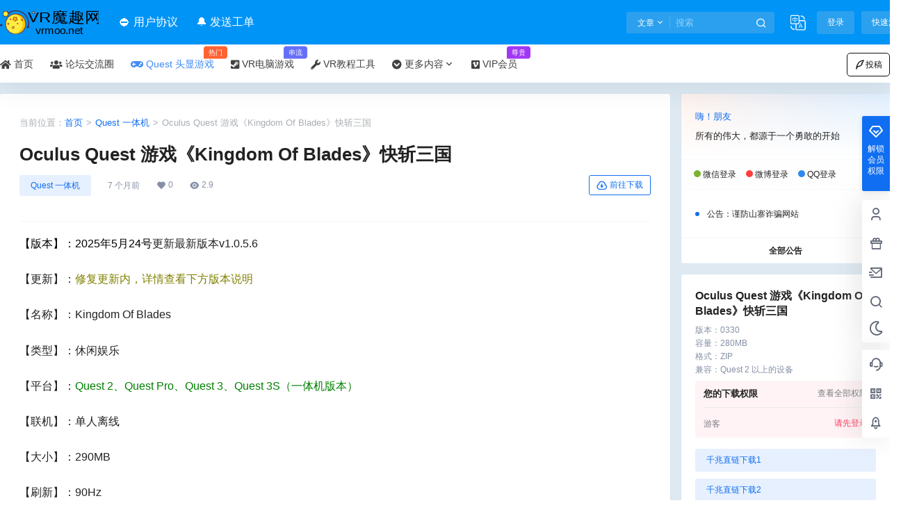

--- FILE ---
content_type: text/html; charset=UTF-8
request_url: https://www.vrmoo.net/2291.html
body_size: 61311
content:
<!doctype html>
<html lang="zh-Hans" class="avgrund-ready b2dark">
<head>
	<meta charset="UTF-8">
	<meta name="viewport" content="width=device-width, initial-scale=1.0, maximum-scale=1.0, user-scalable=no, viewport-fit=cover" />
	<meta http-equiv="Cache-Control" content="no-transform" />
	<meta http-equiv="Cache-Control" content="no-siteapp" />
	<meta name="renderer" content="webkit"/>
	<meta name="force-rendering" content="webkit"/>
	<meta http-equiv="X-UA-Compatible" content="IE=Edge,chrome=1"/>
	<link rel="profile" href="http://gmpg.org/xfn/11">
	<meta name="theme-color" content="#0094f7">
	<title>Oculus Quest 游戏《Kingdom Of Blades》快斩三国 &#8211; VR魔趣网</title>
<meta name='robots' content='max-image-preview:large' />
<link rel="icon" href="https://www.vrmoo.net/wp-content/uploads/2024/09/cropped-22.png" type="image/x-icon"><link rel="shortcut icon" href="https://www.vrmoo.net/wp-content/uploads/2024/09/cropped-22.png" type="image/x-icon"><link rel='dns-prefetch' href='//res.wx.qq.com' />
<link rel='dns-prefetch' href='//use.fontawesome.com' />
<link rel="alternate" type="application/rss+xml" title="VR魔趣网 &raquo; Oculus Quest 游戏《Kingdom Of Blades》快斩三国 评论 Feed" href="https://www.vrmoo.net/2291.html/feed" />

    <meta property="og:locale" content="zh_CN" />
    <meta property="og:type" content="article" />
    <meta property="og:site_name" content="VR魔趣网" />
    <meta property="og:title" content="Oculus Quest 游戏《Kingdom Of Blades》快斩三国 &#8211; VR魔趣网" />
    <meta property="og:url" content="https://www.vrmoo.net/2291.html" />
        
    <meta name="keywords" content="Oculus Quest 游戏《Kingdom Of Blades》快斩三国" />
    <meta name="description" content="爽快、诙谐、多样的三国斩切VR游戏来了，在快斩三国中你扮演一名初出茅庐的勇士，唯一能依靠的只有手中的武器，拿起武器，鼓起勇气，面对面迎战一支又一支的的著名军队，与众多三国名将逐一对决，亲身体验三国时期著名事件，成就一生旷世伟业。" />
    <meta property="og:image" content="https://www.vrmoo.net/wp-content/uploads/thumb/2021/12/fill_w720_h480_g0_mark_10004-2025-05-24T160811.984.jpg" />
    <meta property="og:updated_time" content="2025-05-24T20:45:49+08:00" />
    <meta property="article:author" content="https://www.vrmoo.net/users/1" />
            <style id='wp-img-auto-sizes-contain-inline-css' type='text/css'>
img:is([sizes=auto i],[sizes^="auto," i]){contain-intrinsic-size:3000px 1500px}
/*# sourceURL=wp-img-auto-sizes-contain-inline-css */
</style>
<link rel='stylesheet' id='parent-style-main-css' href='https://www.vrmoo.net/wp-content/themes/b2/style.css?ver=5.4.2' type='text/css' media='all' />
<link rel='stylesheet' id='parent-style-css' href='https://www.vrmoo.net/wp-content/themes/b2/Assets/fontend/style.css?ver=5.4.2' type='text/css' media='all' />
<style id='parent-style-inline-css' type='text/css'>
[v-cloak]{
            display: none!important
        }.wrapper{
            width:1380px;
            max-width:100%;
            margin:0 auto;
        }
        :root{
            --b2lightcolor:rgba(16, 110, 242, 0.2);
            --b2radius:3px;
            --b2color:#106ef2;
            --b2light:rgba(16, 110, 242, 0.03);
        }
        .header .login-button button{
            background-color:rgba(16, 110, 242, 0.03);
        }
        .header .login-button button.empty{
            background:none
        }
        .news-item-date{
            border:1px solid #106ef2;
        }
        .author .news-item-date{
            border:0;
        }
        .news-item-date p span:last-child{
            background:#106ef2;
        }
        .widget-newsflashes-box ul::before{
            border-left: 1px dashed rgba(16, 110, 242, 0.2);
        }
        .widget-new-content::before{
            background:#106ef2;
        }
        .modal-content{
            background-image: url(https://www.vrmoo.net/wp-content/themes/b2/Assets/fontend/images/model-bg.png);
        }
        .d-weight button.picked.text,.d-replay button.picked i,.comment-type button.picked i{
            color:#106ef2;
        }
        .d-replay button.text:hover i{
            color:#106ef2;
        }
        .slider-info-box {
            border-radius:3px;
        }
        .button,button{
            background:#106ef2;
            border:1px solid #106ef2;
            border-radius:3px;
        }
        .b2-menu-4 ul ul li a img{
            border-radius:3px;
        }
        input,textarea{
            border-radius:3px;
        }
        .post-carts-list-row .flickity-button{
            border-radius:3px;
        }
        button.b2-loading:after{
            border-radius:3px;
        }
        .bar-middle .bar-normal,.bar-footer,.bar-top,.gdd-quick-link-buy-vip{
            border-top-left-radius:3px;
            border-bottom-left-radius: 3px
        }
        .entry-content a.button.empty,.entry-content a.button.text{
            color:#106ef2;
        }
        .coll-3-top img{
            border-top-left-radius:3px;
            border-top-right-radius:3px;
        }
        .coll-3-bottom li:first-child img{
            border-bottom-left-radius:3px;
        }
        .coll-3-bottom li:last-child img{
            border-bottom-right-radius:3px;
        }
        .slider-info::after{
            border-radius:3px;
        }
        .circle-info{
            border-radius:3px 3px 0 0;
        }
        .b2-bg{
            background-color:#106ef2;
        }
        .gdd-quick-link-buy-vip__hover-block,.gdd-quick-link-buy-vip__popover--btn,.gdd-quick-link-buy-vip,.gdd-quick-link-buy-vip__popover{
            background-color:#106ef2;
        }
        .b2-page-bg::before{
            background: linear-gradient(to bottom,rgba(0,0,0,0) 40%,#dee9f2 100%);
        }
        .site{
            background-color:#dee9f2;
        }
        .site{
            
            background-repeat: no-repeat;
            background-attachment: fixed;
            background-position: center top;
        }
        .header-banner{
            
        }
        .b2-radius{
            border-radius:3px;
        }
        .ads-box img{
            border-radius:3px;
        }
        .post-style-4-top,.post-style-2-top-header,.tax-header .wrapper.box{
            border-radius:3px 3px 0 0;
        }
        .entry-content blockquote,.content-excerpt{
            border-radius:3px;
        }
        .user-sidebar-info.active{
            border-radius:3px;
        }
        .dmsg-header a{
            color:#106ef2;
        }
        .user-edit-button{
            color:#106ef2
        }
        .b2-color{
            color:#106ef2!important
        }
        .b2-light,.newsflashes-nav-in ul li.current-menu-item a{
            background-color:rgba(16, 110, 242, 0.18)
        }
        .b2-light-dark{
            background-color:rgba(16, 110, 242, 0.52)
        }
        .b2-light-bg{
            background-color:rgba(16, 110, 242, 0.12)
        }
        .b2-menu-1 .sub-menu-0 li a{
            background-color:rgba(16, 110, 242, 0.08)
        }
        .b2-menu-1 .sub-menu-0 li:hover a{
            background-color:rgba(16, 110, 242, 0.6);
            color:#fff;
        }
        .topic-footer-left button.picked,.single .post-list-cat a,.saf-z button.picked,.news-vote-up .isset, .news-vote-down .isset,.w-d-list.gujia button,.w-d-download span button{
            background-color:rgba(16, 110, 242, 0.1);
            color:#106ef2!important
        }
        .po-topic-tools-right .button-sm{
            color:#106ef2
        }
        .author-links .picked a, .collections-menu .current{
            background-color:#106ef2;
            color:#fff
        }
        .b2-widget-hot-circle .b2-widget-title button.picked:before{
            border-color: transparent transparent #106ef2!important
        }
        .login-form-item input{
            border-radius:3px;
        }
        .topic-child-list ul{
            border-radius:3px;
        }
        .b2-loading path {
            fill: #106ef2
        }
        .header-search-tpye a.picked{
            border-color:#106ef2
        }
        button.empty,.button.empty,li.current-menu-item > a,.top-menu-hide:hover .more,.header .top-menu ul li.depth-0:hover > a .b2-jt-block-down,button.text{
            color:#106ef2
        }
        input,textarea{
            caret-color:#106ef2; 
        }
        .login-form-item input:focus{
            border-color:#106ef2
        }
        .login-form-item input:focus + span{
            color:#106ef2
        }
        .mobile-footer-center i{
            background:#106ef2
        }
        .login-box-content a{
            color:#106ef2
        }
        .verify-number.picked span{
            background:#106ef2
        }
        .verify-header::after{
            color:#106ef2
        }
        .top-user-box-drop li a i{
            color:#106ef2
        }
        #bigTriangleColor path{
            fill: #dee9f2;
            stroke: #dee9f2;
        }
        .post-list-cats a:hover{
            color:#106ef2;
        }
        trix-toolbar .trix-button.trix-active{
            color:#106ef2;
        }
        .picked.post-load-button:after{
            border-color:#106ef2 transparent transparent transparent;
        }
        .task-day-list li i{
            color:#106ef2
        }
        .task-day-list li .task-finish-icon i{
            background:#106ef2
        }
        .bar-item-desc{
            background:#106ef2;
        }
        .bar-user-info-row-title > a span:first-child::before{
            background:#106ef2;
        }
        .bar-item.active i{
            color:#106ef2
        }
        .bar-user-info .bar-mission-action{
            color:#106ef2
        }
        .gold-table.picked:after{
            border-color:#106ef2
        }
        .gold-table.picked{
            color:#106ef2
        }
        .user-sidebar-info p i{
            color:#106ef2
        }
        .user-sidebar-info.active p{
            color:#106ef2
        }
        .picked.post-load-button span{
            color:#106ef2;
            background-color:rgba(16, 110, 242, 0.18)!important
        }
        .post-carts-list-row .next svg,.post-carts-list-row .previous svg{
            color:#106ef2;
        }
        .picked.post-load-button:before{
            background-color:#106ef2
        }
        .aside-carts-price-left span{
            color:#106ef2
        }
        .top-user-avatar img,.header-user .top-user-box,.social-top .top-user-avatar img{
            border-radius:3px;
        }
        .link-in:hover{
            color:#106ef2
        }
        @media screen and (max-width:768px){
            .aside-bar .bar-item:hover i{
                color:#106ef2
            }
            .post-video-list li.picked .post-video-list-link{
                color:#106ef2;
                border-color:#106ef2
            }
            .post-style-2-top-header{
                border-bottom:8px solid #dee9f2;
            }
            .po-form-box {
                border-radius:3px;
            }
            .circle-desc{
                border-radius:0 0 3px 3px;  
            }
        }
        .circle-admin-info>div:hover{
            border-color:#106ef2;
        }
        .circle-admin-info>div:hover span,.circle-admin-info>div:hover i{
            color:#106ef2;
            opacity: 1;
        }
        .bar-top{
            background:#106ef2
        }
        .bar-item.bar-qrcode:hover i{
            color:#106ef2
        }
        .b2-color-bg{
            background-color:#106ef2
        }
        .b2-color{
            color:#106ef2
        }
        .b2-hover a{
            color:#106ef2
        }
        .b2-hover a:hover{
            text-decoration: underline;
        }
        .filter-items a.current,.single-newsflashes .single-tags span,.single-infomation .single-tags span{
            color:#106ef2;
            background-color:rgba(16, 110, 242, 0.18)
        }
        .circle-vote{
            background:rgba(16, 110, 242, 0.04)
        }
        .user-sidebar-info.active{
            background:rgba(16, 110, 242, 0.04)
        }
        .user-w-qd-list-title{
            background-color:#106ef2
        }
        #video-list ul li > div:hover{
            background-color:rgba(16, 110, 242, 0.04)
        }
        .post-5 .post-info h2::before{
            background-color:#106ef2
        }
        .tox .tox-tbtn--enabled svg{
            fill:#106ef2!important
        }
        .entry-content a,.entry-content .content-show-roles > p a,.entry-content > ul li a,.content-show-roles > li a,.entry-content > ol li a{
            color:#106ef2;
        }
        .entry-content .file-down-box a:hover{
            color:#106ef2;
            border:1px solid #106ef2;
        }
        .entry-content h2::before{
            color:#106ef2;
        }
        .header-banner-left .menu li.current-menu-item a:after{
            background:#106ef2;
        }
        .user-w-announcement li a::before{
            background-color:#106ef2;
        }
        .topic-footer-right button{
            color:#106ef2
        }
        .content-user-money span{
            color:#106ef2;
            background:rgba(16, 110, 242, 0.08)
        }
        .vote-type button.picked{
            color:#106ef2;
        }
        .post-video-table ul li.picked{
            border-bottom:2px solid #106ef2;
        }
        .create-form-item button.picked{
            border-color:#106ef2;
        }
        .b2-widget-hot-circle .b2-widget-title button.picked{
            color:#106ef2;
        }
        .topic-type-menu button.picked{
            color:#fff;
            background:#106ef2;
        }
        .circle-topic-role{
            border:1px solid rgba(16, 110, 242, 0.4)
        }
        .circle-topic-role:before{
            border-color: transparent transparent #106ef2;
        }
        .topic-content-text p a{
            color:#106ef2;
        }
        .site-footer{
            background-image: url();
        }.shop-normal-item{width:33.333333333333%!important}
        .home_row_0.module-search{
            margin-top:-16px;
        }
        .home_row_0.home_row_bg_img{
            margin-top:-16px;
        }
        .shop-cats .shop-cats-item{
            margin-right:16px;
        }
        .mg-r{
            margin-right:16px;
        }
        .mg-b{
            margin-bottom:16px;
        }
        .mg-t{
            margin-top:16px;
        }
        .mg-l{
            margin-left:16px;
        }
        .b2-mg{
            margin:16px;
        }
        .b2-pd{
            padding:16px;
        }
        .b2_gap,.shop-normal-list,.shop-category,.user-search-list,.home-collection .collection-out{
            margin-right:-16px;
            margin-bottom:-16px;
            padding:0
        }
        .post-3-li-dubble .b2_gap{
            margin-right:-16px;
            margin-bottom:-16px;
        }
        .b2_gap>li .item-in,.shop-list-item,.shop-normal-item-in,.user-search-list li > div,.home-collection .home-collection-content,.post-3.post-3-li-dubble .b2_gap>li .item-in{
            margin-bottom:16px;
            margin-right:16px;
            overflow: hidden;
        }
        .b2-pd-r{
            padding-right:16px;
        }
        .widget-area section + section{
            margin-top:16px;
        }
        .b2-pd,.b2-padding{
            padding:16px;
        }
        .single-post-normal .single-article{
            margin-right:16px;
        }
        .site-footer .widget{
            padding:0 16px;
        }
        .author-page-right{
            margin-right:16px;
        }
        .single-article{
            margin-bottom:16px;
        }
        .home-collection .flickity-prev-next-button.next{
            right:-16px;
        }
        .post-style-5-top{
            margin-top:-16px
        }
        .home-collection-title{
            padding:12px 16px
        }
        .home_row_bg,.home_row_bg_img{
            padding:32px 0
        }
        .shop-coupon-box{
            margin-right:-16px
        }
        .shop-box-row .shop-coupon-item .stamp{
            margin-right:16px;
            margin-bottom:16px;
        }
        .mg-t-{
            margin-top:-16px;
        }
        .collection-box{
            margin:-8px
        }
        .collection-item{
            padding:8px;
            width:33.333333333333%
        }
        .site-footer-widget-in{
            margin:0 -16px;
        }
        .module-sliders.home_row_bg{
            margin-top:-16px;
        }
        .home_row_0.homw-row-full.module-sliders{
            margin-top:-16px;
        }
        .widget-area.widget-area-left{
            padding-right:16px;
        }
        .widget-area{
                width:300px;
                min-width:300px;
                margin-left:16px;
                max-width:100%;
            }
            .widget-area-left.widget-area{
                width:220px;
                max-width:220px;
                min-width:220px;
            }
            .post-type-archive-circle #secondary.widget-area,.tax-circle_tags #secondary.widget-area,.page-template-page-circle #secondary.widget-area{
                width:280px;
                max-width:280px;
                min-width:280px;
            }
            .single .content-area,.page .content-area,.links-register .content-area{
                max-width: calc(100% - 300px);
                margin: 0 auto;
                flex:1
            }
            .page-template-pageTemplatespage-index-php .content-area{
                max-width:100%
            }
            
                .tax-collection .content-area,
                .tax-newsflashes_tags .content-area,
                .post-type-archive-newsflashes .content-area,.page-template-page-newsflashes .content-area
                .all-circles.content-area,
                .announcement-page.content-area,
                .single-announcement .content-area,
                .post-style-2.single .content-area,
                .create-circle.content-area,
                .mission-page.wrapper,
                ,#carts .vip-page{
                    max-width:1120px;
                    width:100%;
                }
            
            .footer{
                color:#000000;
            }
            .footer-links{
                color:#ffffff;
            }
            .footer-bottom{
                color:#ffffff;
            }
        
/*# sourceURL=parent-style-inline-css */
</style>
<link rel='stylesheet' id='fa6-css' href='https://www.vrmoo.net/wp-content/themes/b2_ahap/Assets/fontawesome/css/all.min.css?ver=5.4.2' type='text/css' media='all' />
<link rel='stylesheet' id='element-ui-css' href='https://www.vrmoo.net/wp-content/themes/b2_ahap/Assets/css/element/style.css?ver=5.4.2' type='text/css' media='all' />
<link rel='stylesheet' id='swiper-css' href='https://www.vrmoo.net/wp-content/themes/b2_ahap/Assets/css/swiper/swiper-bundle.min.css?ver=5.4.2' type='text/css' media='all' />
<link rel='stylesheet' id='night-css' href='https://www.vrmoo.net/wp-content/themes/b2_ahap/Assets/css/night.css?ver=5.4.2' type='text/css' media='all' />
<link rel='stylesheet' id='UIkit-css' href='https://www.vrmoo.net/wp-content/themes/b2_ahap/Assets/css/uikit/uikit.css?ver=5.4.2' type='text/css' media='all' />
<link rel='stylesheet' id='OwO-css' href='https://www.vrmoo.net/wp-content/themes/b2_ahap/Assets/OwO/OwO.min.css?ver=5.4.2' type='text/css' media='all' />
<link rel='stylesheet' id='build-css' href='https://www.vrmoo.net/wp-content/themes/b2_ahap/Assets/css/Gutenberg/blocks.style.build.css?ver=5.4.2' type='text/css' media='all' />
<link rel='stylesheet' id='xmw-main-css' href='https://www.vrmoo.net/wp-content/themes/b2_ahap/Assets/css/main.css?ver=5.4.2' type='text/css' media='all' />
<style id='xmw-main-inline-css' type='text/css'>
#dark-room.xutian-black-house-content,#vips{margin-top: -16px;}.hob{display: none!important;}.depth-0 span:last-of-type{display: flex;align-items: center;}
/*# sourceURL=xmw-main-inline-css */
</style>
<link rel='stylesheet' id='xmw-verify-css' href='https://www.vrmoo.net/wp-content/themes/b2_ahap/Assets/css/verify/style.css?ver=5.4.2' type='text/css' media='all' />
<link rel='stylesheet' id='xmw-login-style-4-css' href='https://www.vrmoo.net/wp-content/themes/b2_ahap/Assets/css/login/login-style-4.css?ver=5.4.2' type='text/css' media='all' />
<link rel='stylesheet' id='notice-style-2-css' href='https://www.vrmoo.net/wp-content/themes/b2_ahap/Assets/css/notice/notice-style-2.css?ver=5.4.2' type='text/css' media='all' />
<style id='wp-block-library-inline-css' type='text/css'>
:root{--wp-block-synced-color:#7a00df;--wp-block-synced-color--rgb:122,0,223;--wp-bound-block-color:var(--wp-block-synced-color);--wp-editor-canvas-background:#ddd;--wp-admin-theme-color:#007cba;--wp-admin-theme-color--rgb:0,124,186;--wp-admin-theme-color-darker-10:#006ba1;--wp-admin-theme-color-darker-10--rgb:0,107,160.5;--wp-admin-theme-color-darker-20:#005a87;--wp-admin-theme-color-darker-20--rgb:0,90,135;--wp-admin-border-width-focus:2px}@media (min-resolution:192dpi){:root{--wp-admin-border-width-focus:1.5px}}.wp-element-button{cursor:pointer}:root .has-very-light-gray-background-color{background-color:#eee}:root .has-very-dark-gray-background-color{background-color:#313131}:root .has-very-light-gray-color{color:#eee}:root .has-very-dark-gray-color{color:#313131}:root .has-vivid-green-cyan-to-vivid-cyan-blue-gradient-background{background:linear-gradient(135deg,#00d084,#0693e3)}:root .has-purple-crush-gradient-background{background:linear-gradient(135deg,#34e2e4,#4721fb 50%,#ab1dfe)}:root .has-hazy-dawn-gradient-background{background:linear-gradient(135deg,#faaca8,#dad0ec)}:root .has-subdued-olive-gradient-background{background:linear-gradient(135deg,#fafae1,#67a671)}:root .has-atomic-cream-gradient-background{background:linear-gradient(135deg,#fdd79a,#004a59)}:root .has-nightshade-gradient-background{background:linear-gradient(135deg,#330968,#31cdcf)}:root .has-midnight-gradient-background{background:linear-gradient(135deg,#020381,#2874fc)}:root{--wp--preset--font-size--normal:16px;--wp--preset--font-size--huge:42px}.has-regular-font-size{font-size:1em}.has-larger-font-size{font-size:2.625em}.has-normal-font-size{font-size:var(--wp--preset--font-size--normal)}.has-huge-font-size{font-size:var(--wp--preset--font-size--huge)}.has-text-align-center{text-align:center}.has-text-align-left{text-align:left}.has-text-align-right{text-align:right}.has-fit-text{white-space:nowrap!important}#end-resizable-editor-section{display:none}.aligncenter{clear:both}.items-justified-left{justify-content:flex-start}.items-justified-center{justify-content:center}.items-justified-right{justify-content:flex-end}.items-justified-space-between{justify-content:space-between}.screen-reader-text{border:0;clip-path:inset(50%);height:1px;margin:-1px;overflow:hidden;padding:0;position:absolute;width:1px;word-wrap:normal!important}.screen-reader-text:focus{background-color:#ddd;clip-path:none;color:#444;display:block;font-size:1em;height:auto;left:5px;line-height:normal;padding:15px 23px 14px;text-decoration:none;top:5px;width:auto;z-index:100000}html :where(.has-border-color){border-style:solid}html :where([style*=border-top-color]){border-top-style:solid}html :where([style*=border-right-color]){border-right-style:solid}html :where([style*=border-bottom-color]){border-bottom-style:solid}html :where([style*=border-left-color]){border-left-style:solid}html :where([style*=border-width]){border-style:solid}html :where([style*=border-top-width]){border-top-style:solid}html :where([style*=border-right-width]){border-right-style:solid}html :where([style*=border-bottom-width]){border-bottom-style:solid}html :where([style*=border-left-width]){border-left-style:solid}html :where(img[class*=wp-image-]){height:auto;max-width:100%}:where(figure){margin:0 0 1em}html :where(.is-position-sticky){--wp-admin--admin-bar--position-offset:var(--wp-admin--admin-bar--height,0px)}@media screen and (max-width:600px){html :where(.is-position-sticky){--wp-admin--admin-bar--position-offset:0px}}

/*# sourceURL=wp-block-library-inline-css */
</style><style id='global-styles-inline-css' type='text/css'>
:root{--wp--preset--aspect-ratio--square: 1;--wp--preset--aspect-ratio--4-3: 4/3;--wp--preset--aspect-ratio--3-4: 3/4;--wp--preset--aspect-ratio--3-2: 3/2;--wp--preset--aspect-ratio--2-3: 2/3;--wp--preset--aspect-ratio--16-9: 16/9;--wp--preset--aspect-ratio--9-16: 9/16;--wp--preset--color--black: #000000;--wp--preset--color--cyan-bluish-gray: #abb8c3;--wp--preset--color--white: #ffffff;--wp--preset--color--pale-pink: #f78da7;--wp--preset--color--vivid-red: #cf2e2e;--wp--preset--color--luminous-vivid-orange: #ff6900;--wp--preset--color--luminous-vivid-amber: #fcb900;--wp--preset--color--light-green-cyan: #7bdcb5;--wp--preset--color--vivid-green-cyan: #00d084;--wp--preset--color--pale-cyan-blue: #8ed1fc;--wp--preset--color--vivid-cyan-blue: #0693e3;--wp--preset--color--vivid-purple: #9b51e0;--wp--preset--gradient--vivid-cyan-blue-to-vivid-purple: linear-gradient(135deg,rgb(6,147,227) 0%,rgb(155,81,224) 100%);--wp--preset--gradient--light-green-cyan-to-vivid-green-cyan: linear-gradient(135deg,rgb(122,220,180) 0%,rgb(0,208,130) 100%);--wp--preset--gradient--luminous-vivid-amber-to-luminous-vivid-orange: linear-gradient(135deg,rgb(252,185,0) 0%,rgb(255,105,0) 100%);--wp--preset--gradient--luminous-vivid-orange-to-vivid-red: linear-gradient(135deg,rgb(255,105,0) 0%,rgb(207,46,46) 100%);--wp--preset--gradient--very-light-gray-to-cyan-bluish-gray: linear-gradient(135deg,rgb(238,238,238) 0%,rgb(169,184,195) 100%);--wp--preset--gradient--cool-to-warm-spectrum: linear-gradient(135deg,rgb(74,234,220) 0%,rgb(151,120,209) 20%,rgb(207,42,186) 40%,rgb(238,44,130) 60%,rgb(251,105,98) 80%,rgb(254,248,76) 100%);--wp--preset--gradient--blush-light-purple: linear-gradient(135deg,rgb(255,206,236) 0%,rgb(152,150,240) 100%);--wp--preset--gradient--blush-bordeaux: linear-gradient(135deg,rgb(254,205,165) 0%,rgb(254,45,45) 50%,rgb(107,0,62) 100%);--wp--preset--gradient--luminous-dusk: linear-gradient(135deg,rgb(255,203,112) 0%,rgb(199,81,192) 50%,rgb(65,88,208) 100%);--wp--preset--gradient--pale-ocean: linear-gradient(135deg,rgb(255,245,203) 0%,rgb(182,227,212) 50%,rgb(51,167,181) 100%);--wp--preset--gradient--electric-grass: linear-gradient(135deg,rgb(202,248,128) 0%,rgb(113,206,126) 100%);--wp--preset--gradient--midnight: linear-gradient(135deg,rgb(2,3,129) 0%,rgb(40,116,252) 100%);--wp--preset--font-size--small: 13px;--wp--preset--font-size--medium: 20px;--wp--preset--font-size--large: 36px;--wp--preset--font-size--x-large: 42px;--wp--preset--spacing--20: 0.44rem;--wp--preset--spacing--30: 0.67rem;--wp--preset--spacing--40: 1rem;--wp--preset--spacing--50: 1.5rem;--wp--preset--spacing--60: 2.25rem;--wp--preset--spacing--70: 3.38rem;--wp--preset--spacing--80: 5.06rem;--wp--preset--shadow--natural: 6px 6px 9px rgba(0, 0, 0, 0.2);--wp--preset--shadow--deep: 12px 12px 50px rgba(0, 0, 0, 0.4);--wp--preset--shadow--sharp: 6px 6px 0px rgba(0, 0, 0, 0.2);--wp--preset--shadow--outlined: 6px 6px 0px -3px rgb(255, 255, 255), 6px 6px rgb(0, 0, 0);--wp--preset--shadow--crisp: 6px 6px 0px rgb(0, 0, 0);}:where(.is-layout-flex){gap: 0.5em;}:where(.is-layout-grid){gap: 0.5em;}body .is-layout-flex{display: flex;}.is-layout-flex{flex-wrap: wrap;align-items: center;}.is-layout-flex > :is(*, div){margin: 0;}body .is-layout-grid{display: grid;}.is-layout-grid > :is(*, div){margin: 0;}:where(.wp-block-columns.is-layout-flex){gap: 2em;}:where(.wp-block-columns.is-layout-grid){gap: 2em;}:where(.wp-block-post-template.is-layout-flex){gap: 1.25em;}:where(.wp-block-post-template.is-layout-grid){gap: 1.25em;}.has-black-color{color: var(--wp--preset--color--black) !important;}.has-cyan-bluish-gray-color{color: var(--wp--preset--color--cyan-bluish-gray) !important;}.has-white-color{color: var(--wp--preset--color--white) !important;}.has-pale-pink-color{color: var(--wp--preset--color--pale-pink) !important;}.has-vivid-red-color{color: var(--wp--preset--color--vivid-red) !important;}.has-luminous-vivid-orange-color{color: var(--wp--preset--color--luminous-vivid-orange) !important;}.has-luminous-vivid-amber-color{color: var(--wp--preset--color--luminous-vivid-amber) !important;}.has-light-green-cyan-color{color: var(--wp--preset--color--light-green-cyan) !important;}.has-vivid-green-cyan-color{color: var(--wp--preset--color--vivid-green-cyan) !important;}.has-pale-cyan-blue-color{color: var(--wp--preset--color--pale-cyan-blue) !important;}.has-vivid-cyan-blue-color{color: var(--wp--preset--color--vivid-cyan-blue) !important;}.has-vivid-purple-color{color: var(--wp--preset--color--vivid-purple) !important;}.has-black-background-color{background-color: var(--wp--preset--color--black) !important;}.has-cyan-bluish-gray-background-color{background-color: var(--wp--preset--color--cyan-bluish-gray) !important;}.has-white-background-color{background-color: var(--wp--preset--color--white) !important;}.has-pale-pink-background-color{background-color: var(--wp--preset--color--pale-pink) !important;}.has-vivid-red-background-color{background-color: var(--wp--preset--color--vivid-red) !important;}.has-luminous-vivid-orange-background-color{background-color: var(--wp--preset--color--luminous-vivid-orange) !important;}.has-luminous-vivid-amber-background-color{background-color: var(--wp--preset--color--luminous-vivid-amber) !important;}.has-light-green-cyan-background-color{background-color: var(--wp--preset--color--light-green-cyan) !important;}.has-vivid-green-cyan-background-color{background-color: var(--wp--preset--color--vivid-green-cyan) !important;}.has-pale-cyan-blue-background-color{background-color: var(--wp--preset--color--pale-cyan-blue) !important;}.has-vivid-cyan-blue-background-color{background-color: var(--wp--preset--color--vivid-cyan-blue) !important;}.has-vivid-purple-background-color{background-color: var(--wp--preset--color--vivid-purple) !important;}.has-black-border-color{border-color: var(--wp--preset--color--black) !important;}.has-cyan-bluish-gray-border-color{border-color: var(--wp--preset--color--cyan-bluish-gray) !important;}.has-white-border-color{border-color: var(--wp--preset--color--white) !important;}.has-pale-pink-border-color{border-color: var(--wp--preset--color--pale-pink) !important;}.has-vivid-red-border-color{border-color: var(--wp--preset--color--vivid-red) !important;}.has-luminous-vivid-orange-border-color{border-color: var(--wp--preset--color--luminous-vivid-orange) !important;}.has-luminous-vivid-amber-border-color{border-color: var(--wp--preset--color--luminous-vivid-amber) !important;}.has-light-green-cyan-border-color{border-color: var(--wp--preset--color--light-green-cyan) !important;}.has-vivid-green-cyan-border-color{border-color: var(--wp--preset--color--vivid-green-cyan) !important;}.has-pale-cyan-blue-border-color{border-color: var(--wp--preset--color--pale-cyan-blue) !important;}.has-vivid-cyan-blue-border-color{border-color: var(--wp--preset--color--vivid-cyan-blue) !important;}.has-vivid-purple-border-color{border-color: var(--wp--preset--color--vivid-purple) !important;}.has-vivid-cyan-blue-to-vivid-purple-gradient-background{background: var(--wp--preset--gradient--vivid-cyan-blue-to-vivid-purple) !important;}.has-light-green-cyan-to-vivid-green-cyan-gradient-background{background: var(--wp--preset--gradient--light-green-cyan-to-vivid-green-cyan) !important;}.has-luminous-vivid-amber-to-luminous-vivid-orange-gradient-background{background: var(--wp--preset--gradient--luminous-vivid-amber-to-luminous-vivid-orange) !important;}.has-luminous-vivid-orange-to-vivid-red-gradient-background{background: var(--wp--preset--gradient--luminous-vivid-orange-to-vivid-red) !important;}.has-very-light-gray-to-cyan-bluish-gray-gradient-background{background: var(--wp--preset--gradient--very-light-gray-to-cyan-bluish-gray) !important;}.has-cool-to-warm-spectrum-gradient-background{background: var(--wp--preset--gradient--cool-to-warm-spectrum) !important;}.has-blush-light-purple-gradient-background{background: var(--wp--preset--gradient--blush-light-purple) !important;}.has-blush-bordeaux-gradient-background{background: var(--wp--preset--gradient--blush-bordeaux) !important;}.has-luminous-dusk-gradient-background{background: var(--wp--preset--gradient--luminous-dusk) !important;}.has-pale-ocean-gradient-background{background: var(--wp--preset--gradient--pale-ocean) !important;}.has-electric-grass-gradient-background{background: var(--wp--preset--gradient--electric-grass) !important;}.has-midnight-gradient-background{background: var(--wp--preset--gradient--midnight) !important;}.has-small-font-size{font-size: var(--wp--preset--font-size--small) !important;}.has-medium-font-size{font-size: var(--wp--preset--font-size--medium) !important;}.has-large-font-size{font-size: var(--wp--preset--font-size--large) !important;}.has-x-large-font-size{font-size: var(--wp--preset--font-size--x-large) !important;}
/*# sourceURL=global-styles-inline-css */
</style>

<style id='classic-theme-styles-inline-css' type='text/css'>
/*! This file is auto-generated */
.wp-block-button__link{color:#fff;background-color:#32373c;border-radius:9999px;box-shadow:none;text-decoration:none;padding:calc(.667em + 2px) calc(1.333em + 2px);font-size:1.125em}.wp-block-file__button{background:#32373c;color:#fff;text-decoration:none}
/*# sourceURL=/wp-includes/css/classic-themes.min.css */
</style>
<link rel='stylesheet' id='b2-lang-switcher-css-css' href='https://www.vrmoo.net/wp-content/plugins/b2-language-switcher/css/language-switcher.css?ver=1.0.0' type='text/css' media='all' />
<link rel='stylesheet' id='b2-sliders-css' href='https://www.vrmoo.net/wp-content/themes/b2/Assets/fontend/library/flickity.css?ver=5.4.2' type='text/css' media='all' />
<link rel='stylesheet' id='b2-fonts-css' href='https://www.vrmoo.net/wp-content/themes/b2/Assets/fonts/iconfont.css?ver=5.4.2' type='text/css' media='all' />
<link rel='stylesheet' id='b2_block_css-css' href='https://www.vrmoo.net/wp-content/themes/b2/Assets/admin/gd_block.css?ver=5.4.2' type='text/css' media='all' />
<link rel='stylesheet' id='b2-mobile-css' href='https://www.vrmoo.net/wp-content/themes/b2/Assets/fontend/mobile.css?ver=5.4.2' type='text/css' media='all' />
<link rel='stylesheet' id='font-awesome-official-css' href='https://use.fontawesome.com/releases/v5.15.4/css/all.css' type='text/css' media='all' integrity="sha384-DyZ88mC6Up2uqS4h/KRgHuoeGwBcD4Ng9SiP4dIRy0EXTlnuz47vAwmeGwVChigm" crossorigin="anonymous" />
<link rel='stylesheet' id='child-style-css' href='https://www.vrmoo.net/wp-content/themes/b2_ahap/style.css?ver=5.4.2' type='text/css' media='all' />
<link rel='stylesheet' id='font-awesome-official-v4shim-css' href='https://use.fontawesome.com/releases/v5.15.4/css/v4-shims.css' type='text/css' media='all' integrity="sha384-Vq76wejb3QJM4nDatBa5rUOve+9gkegsjCebvV/9fvXlGWo4HCMR4cJZjjcF6Viv" crossorigin="anonymous" />
<style id='font-awesome-official-v4shim-inline-css' type='text/css'>
@font-face {
font-family: "FontAwesome";
font-display: block;
src: url("https://use.fontawesome.com/releases/v5.15.4/webfonts/fa-brands-400.eot"),
		url("https://use.fontawesome.com/releases/v5.15.4/webfonts/fa-brands-400.eot?#iefix") format("embedded-opentype"),
		url("https://use.fontawesome.com/releases/v5.15.4/webfonts/fa-brands-400.woff2") format("woff2"),
		url("https://use.fontawesome.com/releases/v5.15.4/webfonts/fa-brands-400.woff") format("woff"),
		url("https://use.fontawesome.com/releases/v5.15.4/webfonts/fa-brands-400.ttf") format("truetype"),
		url("https://use.fontawesome.com/releases/v5.15.4/webfonts/fa-brands-400.svg#fontawesome") format("svg");
}

@font-face {
font-family: "FontAwesome";
font-display: block;
src: url("https://use.fontawesome.com/releases/v5.15.4/webfonts/fa-solid-900.eot"),
		url("https://use.fontawesome.com/releases/v5.15.4/webfonts/fa-solid-900.eot?#iefix") format("embedded-opentype"),
		url("https://use.fontawesome.com/releases/v5.15.4/webfonts/fa-solid-900.woff2") format("woff2"),
		url("https://use.fontawesome.com/releases/v5.15.4/webfonts/fa-solid-900.woff") format("woff"),
		url("https://use.fontawesome.com/releases/v5.15.4/webfonts/fa-solid-900.ttf") format("truetype"),
		url("https://use.fontawesome.com/releases/v5.15.4/webfonts/fa-solid-900.svg#fontawesome") format("svg");
}

@font-face {
font-family: "FontAwesome";
font-display: block;
src: url("https://use.fontawesome.com/releases/v5.15.4/webfonts/fa-regular-400.eot"),
		url("https://use.fontawesome.com/releases/v5.15.4/webfonts/fa-regular-400.eot?#iefix") format("embedded-opentype"),
		url("https://use.fontawesome.com/releases/v5.15.4/webfonts/fa-regular-400.woff2") format("woff2"),
		url("https://use.fontawesome.com/releases/v5.15.4/webfonts/fa-regular-400.woff") format("woff"),
		url("https://use.fontawesome.com/releases/v5.15.4/webfonts/fa-regular-400.ttf") format("truetype"),
		url("https://use.fontawesome.com/releases/v5.15.4/webfonts/fa-regular-400.svg#fontawesome") format("svg");
unicode-range: U+F004-F005,U+F007,U+F017,U+F022,U+F024,U+F02E,U+F03E,U+F044,U+F057-F059,U+F06E,U+F070,U+F075,U+F07B-F07C,U+F080,U+F086,U+F089,U+F094,U+F09D,U+F0A0,U+F0A4-F0A7,U+F0C5,U+F0C7-F0C8,U+F0E0,U+F0EB,U+F0F3,U+F0F8,U+F0FE,U+F111,U+F118-F11A,U+F11C,U+F133,U+F144,U+F146,U+F14A,U+F14D-F14E,U+F150-F152,U+F15B-F15C,U+F164-F165,U+F185-F186,U+F191-F192,U+F1AD,U+F1C1-F1C9,U+F1CD,U+F1D8,U+F1E3,U+F1EA,U+F1F6,U+F1F9,U+F20A,U+F247-F249,U+F24D,U+F254-F25B,U+F25D,U+F267,U+F271-F274,U+F279,U+F28B,U+F28D,U+F2B5-F2B6,U+F2B9,U+F2BB,U+F2BD,U+F2C1-F2C2,U+F2D0,U+F2D2,U+F2DC,U+F2ED,U+F328,U+F358-F35B,U+F3A5,U+F3D1,U+F410,U+F4AD;
}
/*# sourceURL=font-awesome-official-v4shim-inline-css */
</style>
<script type="text/javascript" src="https://www.vrmoo.net/wp-includes/js/jquery/jquery.min.js?ver=3.7.1" id="jquery-core-js"></script>
<script type="text/javascript" src="https://www.vrmoo.net/wp-includes/js/jquery/jquery-migrate.min.js?ver=3.4.1" id="jquery-migrate-js"></script>
<script type="text/javascript" src="https://www.vrmoo.net/wp-content/themes/b2_ahap/Assets/js/swiper/swiper-bundle.min.js?ver=5.4.2" id="swiper-js"></script>
<script type="text/javascript" src="https://www.vrmoo.net/wp-content/themes/b2_ahap/Assets/js/uikit/uikit.min.js" id="UIkit-js"></script>
<script type="text/javascript" src="https://www.vrmoo.net/wp-content/themes/b2_ahap/Assets/js/Gutenberg/blocks.front.build.js?ver=5.4.2" id="xutian-blocks-block-front-js-js"></script>
<link rel="https://api.w.org/" href="https://www.vrmoo.net/wp-json/" /><link rel="alternate" title="JSON" type="application/json" href="https://www.vrmoo.net/wp-json/wp/v2/posts/2291" /><link rel="EditURI" type="application/rsd+xml" title="RSD" href="https://www.vrmoo.net/xmlrpc.php?rsd" />
<meta name="generator" content="WordPress 6.9" />
<link rel="canonical" href="https://www.vrmoo.net/2291.html" />
        <script>
            function b2loadScript(url, id,callback){
                var script = document.createElement ("script");
                script.type = "text/javascript";
                script.id = id;
                if (script.readyState){
                    script.onreadystatechange = function(){
                        if (script.readyState == "loaded" || script.readyState == "complete"){
                            script.onreadystatechange = null;
                            callback();
                        }
                    };
                } else {
                    script.onload = function(){
                        callback();
                    }
                }
                script.src = url;
                document.getElementsByTagName("head")[0].appendChild(script);
            }
            function b2loadStyle(url, id,callback){
                var script = document.createElement ("link");
                script.type = "text/css";
                script.rel = "stylesheet";
                script.id = id;
                if (script.readyState){
                    script.onreadystatechange = function(){
                        if (script.readyState == "loaded" || script.readyState == "complete"){
                            script.onreadystatechange = null;
                            callback();
                        }
                    };
                } else {
                    script.onload = function(){
                        callback();
                    }
                }
                script.href = url;
                document.getElementsByTagName("head")[0].appendChild(script);
            }
            function b2getCookie(name){
                var nameEQ = name + "=";
                var ca = document.cookie.split(';');
                for(var i=0;i < ca.length;i++) {
                    var c = ca[i];
                    while (c.charAt(0)==' ') c = c.substring(1,c.length);
                    if (c.indexOf(nameEQ) == 0) return c.substring(nameEQ.length,c.length);
                }
                return null;
            }

            function b2setCookie(name,value,days){
                days = days ? days : 100;
                var expires = "";
                if (days) {
                    var date = new Date();
                    date.setTime(date.getTime() + (days*24*60*60*1000));
                    expires = "; expires=" + date.toUTCString();
                }
                document.cookie = name + "=" + (value || "")  + expires + "; path=/";
            }

            function b2delCookie(name){
                document.cookie = name +'=; Path=/; Expires=Thu, 01 Jan 1970 00:00:01 GMT;';
            }
        </script>
        <style type="text/css">.recentcomments a{display:inline !important;padding:0 !important;margin:0 !important;}</style><link rel="icon" href="https://www.vrmoo.net/wp-content/uploads/2024/09/cropped-22.png" sizes="32x32" />
<link rel="icon" href="https://www.vrmoo.net/wp-content/uploads/2024/09/cropped-22.png" sizes="192x192" />
<link rel="apple-touch-icon" href="https://www.vrmoo.net/wp-content/uploads/2024/09/cropped-22.png" />
<meta name="msapplication-TileImage" content="https://www.vrmoo.net/wp-content/uploads/2024/09/cropped-22.png" />
		<style type="text/css" id="wp-custom-css">
			/*关闭移动设备的顶部白条
@media screen and (max-width: 1024px){
.ym-menu {
    display: block;
}}
*/
/*隐藏摘要*/
.content-excerpt {
    display: none;
}

/*隐藏作者头像*/
.author_avt, .author_bggo.avatar {
display: none !important;
}
/*友情链接美化*/
@media screen and (max-width: 768px) {
    .site-footer-nav .wrapper .footer-links {
        display: none!important;
    }
    .footer-bottom {
        width:auto!important;
        background: none!important;
    }
}

.site-footer-nav {
    background-color: inherit!important;
    background-size: cover;
    background-repeat: no-repeat;
}

.site-footer-nav .wrapper .footer-links {
    margin-top: 0px;
    margin-bottom: 0px;
}

.footer-links {
    font-size: 12px;
    line-height: 2;
    margin: 0 -.5em 20px;
    word-break: keep-all;
    border: none;
    justify-content: none;
    padding: 20px 0px;
    display: block;
}

.footer-links ul li a:hover {
    color: #acacac;
}

.footer-links ul:before {
    content: '友情链接：';
    line-height: 3em;
}

.footer-bottom {
    padding: .5em 1.5em;
    width: 100%;
    margin: 0 auto;
    border-radius: 5px;
    background: inherit!important;
    height: auto;
    margin-bottom: 20px;
    color: #545454;
}

.vip-count ul li{ display:none; }

/*文章角标*/

.home-collection-title, .collection-out-row li, .item-post-style-3 .item-in, .load-more {
    border: 0;
}
.item-in {
    position: relative;
    margin: 0;
    border: 1px solid #f0f0f0;
    box-shadow: 0 0 10px rgb(0 0 0 / 5%);
    transition: all .2s;
}
.item-post-style-3 .post-module-thumb {
    position: relative;
}
.item-post-style-3 .post-module-thumb {
    position: initial;
    overflow: initial;
}
.post-module-thumb .thumb-arg.orange {
    background-color: rgba(255, 137, 54, 0.55);
    background-image: linear-gradient(-60deg, rgba(255, 0, 0, 1.55) 0%, rgba(240, 152, 25, 0.55) 100%);
}
.post-module-thumb .thumb-arg.blue {
    background-color: rgba(79, 172, 254, 0.55);
    background-image: linear-gradient(-60deg, rgba(34, 139, 34, 1.55) 100%, rgba(0, 242, 254, 0.55) 100%);
}
.post-module-thumb .thumb-arg.yellow {
    background-color: #ff9800;
    background-image: linear-gradient(-60deg, #FF9912 50%, #ffc107 100%);
}
.item-in:hover {
    -webkit-box-shadow: 0 3px 6px -4px rgb(0 0 0 / 12%), 0 6px 16px 0 rgb(0 0 0 / 8%), 0 9px 28px 8px rgb(0 0 0 / 5%);
    box-shadow: 0 3px 6px -4px rgb(62 94 255 / 5%), 0 6px 16px 0 rgb(62 94 255 / 5%), 0 9px 28px 8px rgb(62 94 255 / 5%);
    transform: translateY(-3px);
}
.post-module-thumb .thumb-arg {
    position: absolute;
    border: 2px solid #FFFFFF;
    border-radius: 12px;
    top: 5px;
    left: 8px;
    z-index: 1;
    font-size: 12px;
    color: #FFFFFF;
    line-height: 20px;
    padding: 0 8px;
}
img {
    max-width: 100%;
    height: auto;
    object-fit: cover;
    vertical-align: bottom;
    image-rendering: -webkit-optimize-contrast;
}
.post-1 .post-list-cat {
    position: absolute;
    top: initial;
    bottom: 0;
    left: 10px;
    background: #fff;
    padding: 5px;
    padding-bottom: 0;
    border-radius: 6px 6px 0 0;
}
.post-1 .post-info {
    position: relative;
}
.author_avt {
    position: absolute;
    z-index: 2;
    display: block;
    width: 80px;
    height: 32px;
    top: -14px;
    right: 0;
    transform: translateZ(0);
    text-decoration: none;
    transition: all .8s;
}
.author_bggo.avatar {
    position: absolute;
    margin: auto;
    top: 0;
    right: 0;
    left: 0;
    width: 30px;
    height: 30px;
    z-index: 2;
}
.author_bggo.avatar img {
    border-radius: 50%;
}
.author_avt::after {
    content: '';
    position: absolute;
    width: 100%;
    height: 100%;
    background-position: right top;
    background-repeat: no-repeat;
    background-size: 80px 30px;
    background-image: url([data-uri]);
    top: -3px;
    left: 50%;
    transform: translate(-50%,0);
    z-index: -1;
}
.item-post-style-3 .post-excerpt {
    color: #999;
}
.post-excerpt {
    height: 18px;
}
.list-footer {
    padding-top: 5px;
    border-top: 0;
}
.item-post-style-3 h2 {
    display: flex;
    align-items: flex-start;
}
.post-info h2 {
    display: -webkit-box;
    -webkit-box-orient: vertical;
    -webkit-line-clamp: 2;
    overflow: hidden;
    font-size: 15px;
    height: 42px;
    margin: 10px;
    -webkit-line-clamp: 2!important;
}
.post-excerpt {
    font-size: 13px;
    color: #999;
    display: -webkit-box;
    -webkit-box-orient: vertical;
    -webkit-line-clamp: 1;
    overflow: hidden;
    text-justify: inter-ideograph;
    word-break: break-all;
    margin-top: 5px;
}


/*文章内页阴影*/
 .entry-content p img {
    box-shadow: 0 0 10px 0 rgb(0 0 0 / 50%);
}

}
/*美化H 标签代码 横幅*/
.entry-content > h2::before{content: '';margin-right:0;}
.single-article .entry-content > h2{
	font-weight: bold;
	background-color: #f6f6f6;
	margin: 20px 0;
	padding: 5px 12px;
	border-left: 5px solid #1382e1;
	font-size: 21px;
}
.single-article .entry-content > h3{
	font-weight: bold;
	background-color: #f6f6f6;
	margin: 20px 0;
	padding: 5px 12px;
	border-left: 5px solid #27AE60;
	font-size: 18px;
}
.single-article .entry-content > h4{
	font-weight: bold;
	background-color: #f6f6f6;
	margin: 20px 0;
	padding: 5px 12px;
	border-left: 5px solid #FFC300 ;
	font-size: 15px;
}
/* 分类角标 */
.yfxxin {
display: inline-block;
transform: translateY(-12px);
    font-size: .75rem;
    letter-spacing: 0.05em;
background: linear-gradient(to top, #b4b1ef, #e21fc7 7.56%);
    color: #ffffff;
    border-radius: 1rem;
    padding: .15rem .275rem;
    line-height: 1;
    font-weight: bold;
}
 
.new1 {
    display: inline-block;
    transform: translateY(-12px);
    font-size: .75rem;
    letter-spacing: 0.05em;
    background: linear-gradient(to top, #f308a0 0%, #fb0655 100%);
    color: #ffffff;
    border-radius: 1rem;
    padding: .15rem .275rem;
    line-height: 1;
    font-weight: bold;
}
/*分割*/
.post-list .load-more .post-load-button:hover {
    transform: translateY(-3px);
}
.post-list .load-more .post-load-button {
    width: auto;
    border: 0;
    transition: all .3s;
    padding: 12px 40px;
    font-size: 15px;
    letter-spacing: .5px;
    background-color: var(--primary-color);
    background-image: -webkit-gradient(linear, left top, right top, from(#006eff), to(#13adff));
    background-image: -webkit-linear-gradient(left, #006eff, #13adff);
    background-image: -o-linear-gradient(left, #006eff 0, #13adff 100%);
    background-image: linear-gradient( 
90deg, #006eff, #13adff);
    -webkit-box-shadow: 0 5px 10px 0 rgb(16 110 253 / 30%);
    box-shadow: 0 5px 10px 0 rgb(16 110 253 / 30%);
    color: #fff!important;
}
/*分割*/
.lv-icon.b2-vip0 b {
    color: #607a87 !important;
    background: linear-gradient(90.34deg, #FFFF6F 0.27%, #28FF28 99.7%);
    padding: 0 5px;
    border-radius: 3px;
}
.lv-icon.b2-vip1 b {
    color: #6C4A20 !important;
    background: linear-gradient(90.34deg, #FFD2A2 0.27%, #FF2D2D 99.7%);
    padding: 0 5px;
    border-radius: 3px;
}
.lv-icon.b2-vip2 b {
    color: #6C4A20 !important;
    background: linear-gradient(90.34deg, #FFD2A2 0.27%, #FFFF6F 99.7%);
    padding: 0 5px;
    border-radius: 3px;
}
.lv-icon.b2-vip5 b {
    color: #6C4A20 !important;
    background: linear-gradient(90.34deg, #FFD2A2 0.27%, #9F35FF 99.7%);
    padding: 0 5px;
    border-radius: 3px;
}
/*好源码网B2主题文章内容美化H标签 start*/

/*好源码网B2主题文章内容美化H标签 end*/
.item-thumb i{
    font-size: 50px;
}
    
.home-section-division {
    background: #fff;
}
.containers {
    width: 100%;
    margin: 0 auto;
    position: relative;
    overflow: hidden;
    zoom: 1;
}
@media (min-width: 768px) {
   .containers {
      overflow: visible;
    max-width: 1280px;
    }
}
.home-section-division .home-division {
    overflow: hidden;
}
.home-section-division .home-division a {
    color: #005aff;
    display: block;
    padding: 20px 0 10px;
    position: relative;
    -webkit-box-sizing: border-box;
    -moz-box-sizing: border-box;
    box-sizing: border-box;
    width: 100%;
    text-align: center
}
@media (min-width:768px) {
    .home-section-division .home-division a {
        text-align: left;
        padding: 22px 10px 30px 50px
    }
}
@media (min-width:1330px) {
    .home-section-division .home-division a {
        /*padding-right: 60px;*/
        padding-left: 106px
    }
     
}
.home-section-division .home-division a:hover .item-thumb {
    color: #3385ff
}
.home-section-division .home-division a:hover .icon-inspiration-nav-1:before {
    content: "\e82c"
}
.home-section-division .home-division a:hover .icon-tool-nav-1:before {
    content: "\e82a"
}
.home-section-division .home-division a:hover .icon-course-nav-1:before {
    content: "\e82e"
}
.home-section-division .home-division ul {
    margin: 0 -14px;
    overflow: hidden
}
.home-section-division .home-division li {
    float: left;
    line-height: 1;
    width: 25%;
    -webkit-box-sizing: border-box;
    -moz-box-sizing: border-box;
    box-sizing: border-box;
    padding: 0 0px 0 4px;
}
.home-section-division .home-division li h3 {
    font-size: 13px;
    line-height: 1;
    margin: 10px 0;
    color: #005aff;
    font-weight: 400
}
@media (min-width:768px) {
    .home-section-division .home-division li h3 {
        font-size: 18px;
        font-weight: 700
    }
}
.home-section-division .home-division li h3 .go {
    background: #3385ff;
    display: none;
    height: 20px;
    line-height: 20px;
    padding: 0px 0px 3px 8px;
    -webkit-border-radius: 14px;
    border-radius: 14px;
    color: #fff;
    font-weight: 400;
    font-size: 12px;
    text-transform: uppercase;
    vertical-align: top
}
@media (min-width:1024px) {
    .home-section-division .home-division li h3 .go {
        display: inline-block
    }
}
.home-section-division .home-division li h3 .go i {
    vertical-align: middle;
    margin: -2px 3px 0
}
.home-section-division .home-division li p {
    font-size: 13px;
    color: #9a9a9a;
    display: none
}
@media (min-width:1024px) {
    .home-section-division .home-division li p {
        display: block
    }
}
.home-section-division .home-division li .item-thumb {
    font-size: 28px
}
@media (max-width:1023px) {
    .home-section-division .home-division li .item-thumb {
        color: #3385ff
    }
}
@media (min-width:768px) {
    .home-section-division .home-division li .item-thumb {
        position: absolute;
        left: 5px;
        top: 20px;
        font-size: 40px
    }
}
@media (min-width:1330px) {
    .home-section-division .home-division li .item-thumb {
        top: 30px;
        left: 50px
    }
}
@media (min-width:1024px) {
    .home-section-division .home-division li.li_4 .item {
/*        background: #f3f8ff;*/
        -webkit-transition: all .3s;
        -o-transition: all .3s;
        transition: all .3s;
        color: #3385ff
    }
    .home-section-division .home-division li.li_4 .item .item-thumb,.home-section-division .home-division li.li_4 .item h3 {
        color: #3385ff
    }
    .home-section-division .home-division li.li_4 .item:hover {
        background: #3385ff;
        -webkit-transition: all .3s;
        -o-transition: all .3s;
        transition: all .3s;
        color: #fff
    }
    .home-section-division .home-division li.li_4 .item:hover h3,.home-section-division .home-division li.li_4 .item:hover i,.home-section-division .home-division li.li_4 .item:hover p {
        color: #fff
    }
    
    
    .home-section-division .home-division li .item {
/*        background: #f3f8ff;*/
        -webkit-transition: all .3s;
        -o-transition: all .3s;
        transition: all .3s;
        color: #3385ff
    }
    .home-section-division .home-division li .item .item-thumb,.home-section-division .home-division li .item h3 {
        color: #3385ff
    }
    .home-section-division .home-division li .item:hover {
        background: #3385ff;
        -webkit-transition: all .3s;
        -o-transition: all .3s;
        transition: all .3s;
        color: #fff
    }
    .home-section-division .home-division li .item:hover h3,.home-section-division .home-division li .item:hover i,.home-section-division .home-division li .item:hover p {
        color: #fff
    }
}		</style>
		</head>

<body class="wp-singular post-template-default single single-post postid-2291 single-format-standard wp-theme-b2 wp-child-theme-b2_ahap social-top post-style-1">
	
	<div id="page" class="site">
		
		
        <style>
                .header-banner{
                    background-color:#0094f7
                }
                .header-banner .ym-menu a,.header-banner,.social-top .site-title,.top-search-button button,.top-search input,.login-button .b2-account-circle-line
                {
                    color:#ffffff;
                    fill: #ffffff;
                }
                .social-top .login-button .b2-user{
                    color:#ffffff;
                    fill: #ffffff;
                }
                .top-search-select{
                    border-right-color:rgba(#ffffff,.5);
                    
                }
                .top-search input::placeholder {
                    color: #ffffff;
                }
                .header{
                    background-color:#ffffff;
                    color:#121212
                }
                .header .button,.header .login-button button{
                    border-color:#121212;
                    color:#121212;
                }
                .header .header-logo{
                    color:#121212
                }
                @media screen and (max-width: 768px){
                    .logo-center .header-banner-left,.logo-left .header-banner-left,.menu-center .header-banner-left,.logo-top .header-banner-left{
                        background:none
                    }
                    .header-banner-left{
                        background:#ffffff;
                    }
                    .header .mobile-box{
                        color: initial;
                    }
                    .logo-center .login-button .b2-account-circle-line,
                    .logo-left .login-button .b2-account-circle-line,
                    .menu-center .login-button .b2-account-circle-line,
                    .logo-top .login-button .b2-account-circle-line{
                        color:#121212
                    }
                    .logo-center .menu-icon .line-1,.logo-center .menu-icon .line-2,.logo-center .menu-icon .line-3,
                    .social-top .menu-icon .line-1,.social-top .menu-icon .line-2,.social-top .menu-icon .line-3,
                    .logo-left .menu-icon .line-1,.logo-left .menu-icon .line-2,.logo-left .menu-icon .line-3,
                    .menu-center .menu-icon .line-1,.menu-center .menu-icon .line-2,.menu-center .menu-icon .line-3,
                    .logo-top .menu-icon .line-1,.logo-top .menu-icon .line-2,.logo-top .menu-icon .line-3
                    {
                        background:#121212
                    }
                    .social-top .header-banner .ym-menu a{
                        color:#121212
                    }
                }
                
            </style>
        
            <div class="site-header mg-b social-top "><div class="site-header-in"><div class="header-banner top-style">
                <div class="header-banner-content wrapper">
                    <div class="header-banner-left">
                        <div class="header-logo"><div class="logo"><a rel="home" href="https://www.vrmoo.net"><img itemprop="logo" src="https://www.vrmoo.net/wp-content/uploads/2024/12/method-draw-image-6.svg"></a></div></div>
                        <div id="ym-menu" class="ym-menu"><ul id="menu-%e9%a1%b5%e7%9c%89%e8%8f%9c%e5%8d%95" class="menu"><li id="menu-item-35404" class="menu-item menu-item-type-custom menu-item-object-custom menu-item-35404"><a href="/__trashed-2">⛔️ 用户协议</a></li>
<li id="menu-item-28125" class="menu-item menu-item-type-custom menu-item-object-custom menu-item-28125"><a href="/requests">🔔 发送工单</a></li>
</ul></div>
                    </div>
                    <div class="header-banner-right">
                        <div class="top-search mobile-hidden" ref="topsearch" data-search='{"post":"\u6587\u7ae0","user":"\u7528\u6237","newsflashes":"\u5feb\u8baf","circle":"\u661f\u7403","links":"\u7f51\u5740\u5bfc\u822a"}'>
            <form method="get" action="https://www.vrmoo.net" class="mobile-search-input b2-radius">
                <div class="top-search-button">
                    <a class="top-search-select" @click.stop.prevent="show = !show" href="javascript:void(0)"><span v-show="data != ''" v-text="data[type]">文章</span><i class="b2font b2-arrow-down-s-line "></i></a>
                    <div class="header-search-select b2-radius" v-cloak v-show="show" data-search='{"post":"\u6587\u7ae0","user":"\u7528\u6237","newsflashes":"\u5feb\u8baf","circle":"\u661f\u7403","links":"\u7f51\u5740\u5bfc\u822a"}'><a href="javascript:void(0)" :class="type == 'post' ? 'select b2-radius' : 'b2-radius'" @click="type = 'post'">文章</a><a href="javascript:void(0)" :class="type == 'user' ? 'select b2-radius' : 'b2-radius'" @click="type = 'user'">用户</a><a href="javascript:void(0)" :class="type == 'newsflashes' ? 'select b2-radius' : 'b2-radius'" @click="type = 'newsflashes'">快讯</a><a href="javascript:void(0)" :class="type == 'circle' ? 'select b2-radius' : 'b2-radius'" @click="type = 'circle'">星球</a><a href="javascript:void(0)" :class="type == 'links' ? 'select b2-radius' : 'b2-radius'" @click="type = 'links'">网址导航</a></div>
                </div>
                <input class="search-input b2-radius" type="text" name="s" autocomplete="off" placeholder="搜索">
                <input type="hidden" name="type" :value="type">
                <button class="search-button-action"><i class="b2font b2-search-line "></i></button>
            </form>
        </div>
                        <div class="header-user">
        <div class="change-theme" v-cloak>
            <div class="mobile-show">
                <button @click="b2SearchBox.show = true"><i class="b2font b2-search-line "></i></button>
            </div>
            <div class="mobile-hidden user-tips" v-show="login" v-cloak data-title="发起">
                <button @click="showBox"><i class="b2font b2-add-circle-line "></i></button>
            </div>
            <div v-show="login" v-cloak>
                <a href="https://www.vrmoo.net/message" data-title="消息" class="user-tips"><i class="b2font b2-notification-3-line "></i><b class="bar-mark" v-if="count > 0" v-cloak></b></a>
            </div>
        </div>
        <div class="top-user-info"><div class="user-tools" v-if="b2token">
            <div class="top-user-box" v-if="b2token" v-cloak>
            <div class="top-user-avatar avatar-parent" @click.stop="showDropMenu">
                <img :src="userData.avatar" class="avatar b2-radius"/>
                <span v-if="userData.xmw_verify" v-html="userData.xmw_verify.icon"></span>
            </div>
            <div :class="['top-user-box-drop jt b2-radius',{'show':showDrop}]" v-cloak>
                <div class="top-user-info-box" v-if="role.user_data">
                    <div class="top-user-info-box-name">
                        <img :src="userData.avatar" class="avatar b2-radius"/>
                        <div class="top-user-name">
                            <h2>{{userData.name}}<span v-if="userData.xmw_verify">已认证</span></h2>
                            <div>
                                <div v-html="role.user_data.lv.lv.icon"></div>
                                <div v-html="role.user_data.lv.vip.icon"></div>
                            </div>
                        </div>
                        <a :href="userData.link" class="link-block" target="_blank"></a>
                        <div class="login-out user-tips" data-title="退出登录"><a href="javascript:void(0)" @click="out"><i class="b2font b2-login-circle-line "></i></a></div>
                    </div>
                    <div class="top-user-info-box-count" v-if="role.user_data">
                        <p>
                            <span>文章</span>
                            <b v-text="role.user_data.post_count"></b>
                        </p>
                        <p>
                            <span>评论</span>
                            <b v-text="role.user_data.comment_count"></b>
                        </p>
                        <p>
                            <span>关注</span>
                            <b v-text="role.user_data.ExtendData.Following"></b>
                        </p>
                        <p>
                            <span>粉丝</span>
                            <b v-text="role.user_data.ExtendData.Followers"></b>
                        </p>
                        <a :href="userData.link" class="link-block" target="_blank"></a>
                    </div>
                    <div class="user-w-gold">
                        <div class="user-money user-tips" data-title="余额"><a href="https://www.vrmoo.net/gold" target="_blank"><i>￥</i>{{role.user_data.money}}</a></div> 
                        <div class="user-credit user-tips" data-title="积分"><a href="https://www.vrmoo.net/gold" target="_blank"><i class="b2font b2-coin-line "></i>{{role.user_data.credit}}</a></div>
                    </div>
                    <div class="user-w-rw b2-radius">
                        <div class="user-w-rw-bg" :style="'width:'+role.user_data.task+'%'"></div>
                        <a class="link-block" href="https://www.vrmoo.net/task" target="_blank"><span>您已完成今天任务的<b v-text="role.user_data.task+'%'"></b></span></a>
                    </div>
                </div>
                <ul>
                    <li><a href="https://www.vrmoo.net/directmessage"  ><i class="b2font b2-mail-send-line "></i><p>私信列表<span class="top-user-link-des">所有往来私信</span></p></a></li><li><a href="https://www.vrmoo.net/gold"  ><i class="b2font b2-bit-coin-line "></i><p>财富管理<span class="top-user-link-des">余额、积分管理</span></p></a></li><li><a href="https://www.vrmoo.net/distribution"  ><i class="b2font b2-share-line "></i><p>推广中心<span class="top-user-link-des">推广有奖励</span></p><i class="menu-new">NEW</i></a></li><li><a href="https://www.vrmoo.net/task"  ><i class="b2font b2-task-line "></i><p>任务中心<span class="top-user-link-des">每日任务</span></p><i class="menu-new">NEW</i></a></li><li><a href="https://www.vrmoo.net/vips"  ><i class="b2font b2-vip-crown-2-line "></i><p>成为会员<span class="top-user-link-des">购买付费会员</span></p></a></li><li><a :href="userData.link+'/orders'"  ><i class="b2font b2-file-list-2-line "></i><p>我的订单<span class="top-user-link-des">查看我的订单</span></p></a></li><li><a :href="userData.link+'/settings'"  ><i class="b2font b2-user-settings-line "></i><p>我的设置<span class="top-user-link-des">编辑个人资料</span></p></a></li><li><a href="https://www.vrmoo.net/dark-room"  ><i class="b2font b2-skull-2-line "></i><p>小黑屋<span class="top-user-link-des">关进小黑屋的人</span></p><i class="menu-new">NEW</i></a></li><li><a href="https://www.vrmoo.net/wp-admin/"  class="admin-panel" v-if="userData.is_admin"><i class="b2font b2-settings-3-line "></i><p>进入后台管理<span class="top-user-link-des"></span></p></a></li>
                </ul>
            </div>
        </div>
        </div><div class="login-button" v-if="!b2token" v-cloak><div class="header-login-button" v-cloak>
        <button class="empty mobile-hidden" @click="login(1)">登录</button>
        <button class="mobile-hidden" @click="login(2)">快速注册</button>
        </div>
        <div class="button text empty mobile-show" @click="login(1)"><i class="b2font b2-account-circle-line "></i></div></div></div></div>
                        <div class="mobile-show top-style-menu">
                            <div id="mobile-menu-button" class="menu-icon" onclick="mobileMenu.showAc()">
                                <div class="line-1"></div>
                                <div class="line-2"></div>
                                <div class="line-3"></div>
                            </div>
                        </div>
                    </div>
                </div>
            </div><div class="header social-top">
            <div class="top-style-bottom">
                <div class="top-style-blur"></div>
                <div class="wrapper">
                <div id="mobile-menu" class="mobile-box" ref="MobileMenu">
                    <div class="mobile-show"><div class="header-logo"><div class="logo"><a rel="home" href="https://www.vrmoo.net"><img itemprop="logo" src="https://www.vrmoo.net/wp-content/uploads/2024/12/method-draw-image-6.svg"></a></div></div></div>
                    <div id="top-menu" class="top-menu"><ul id="top-menu-ul" class="top-menu-ul"><li  class="depth-0"><a href="/"><span class="hob" style="background-color:#fc3c2d"></span><span><i class="fa fa-home"></i> 首页</span></a></li>
<li  class="depth-0"><a href="/circle"><span class="hob" style="background-color:#fc3c2d"></span><span><i class="fa fa-users"></i>  论坛交流圈</span></a></li>
<li  class="current-menu-item depth-0"><a href="https://www.vrmoo.net/oculusquest"><span class="hob" style="background-color:#607d8b"></span><span><i class="fa fa-gamepad"></i>  Quest 头显游戏<small class="b2small" style="color: #ffffff;background: #ff3b00;">热门</small></span></a></li>
<li  class="depth-0"><a href="https://www.vrmoo.net/rifts"><span class="hob" style="background-color:#607d8b"></span><span><i class="fa fa-steam-square"></i>  VR电脑游戏<small class="b2small" style="color: #ffffff;background: rgba(53,66,244,0.95);">串流</small></span></a></li>
<li  class="depth-0"><a href="https://www.vrmoo.net/tools"><span class="hob" style="background-color:#607d8b"></span><span><i class="fa fa-wrench"></i>  VR教程工具</span></a></li>
<li  class="depth-0  has_children b2-menu-3"><a><span class="hob" style="background-color:#fc3c2d"></span><i class="fa fa-chevron-circle-down"></i> 更多内容<i class="b2font b2-arrow-down-s-line "></i></a>
<ul class="sub-menu-0 sub-menu b2-radius">
	<li  ><a href="/product-ranking"><span><i  title="fas fa-location-arrow" class="fas fa-location-arrow"></i> 设备排行</span></a></li>
	<li  ><a href="/report"><span><i  title="fas fa-pencil-ruler" class="fas fa-pencil-ruler"></i> 违规举报</span></a></li>
	<li  ><a href="https://www.vrmoo.net/vr360-video"><span><i class="fa fa-video-camera"></i>   全景视频</span></a></li>
	<li  ><a href="https://www.123684.com/s/hG97Vv-vgGZh"><span><i class="fa fa-android"></i>  安卓便携端</span></a></li>
	<li  ><a target="_blank" href="https://meta.vrmoq.com/"><span><i class="fa fa-television"></i>  魔趣VR助手</span></a></li>
</ul>
</li>
<li  class="depth-0"><a href="/vips"><span class="hob" style="background-color:#fc3c2d"></span><span><i class="fa fa-vimeo-square"></i>  VIP会员<small class="b2small" style="color: #ffffff;background: #8c04f4;">尊贵</small></span></a></li>
</ul></div><div class="top-submit">
                    <a class="empty button" href="javascript:void(0)" onclick="postPoBox.go('https://www.vrmoo.net/write','write')"><i class="b2font b2-quill-pen-line "></i>投稿</a>
                </div>
                </div>
                <div class="site-opt" onclick="mobileMenu.showAc()"></div>
                </div>
            </div>
        </div></div></div>		<!-- <div class="topshory-box">
			<div class="wrapper">
				<img class="topshory-bunner" src="http://192.168.1.5:2256/wp-content/uploads/2022/06/v2-a4ff18cc184e45b953e949ffff1f3f8c.jpg" />
			</div>
		</div> -->
	<div id="content" class="site-content">
	
		    
    
    <div class="b2-single-content wrapper">

        
        <div id="primary-home" class="content-area">

            <article class="single-article b2-radius box">

    <div class="post-breadcrumb b2-hover mg-b">当前位置：<a href="https://www.vrmoo.net">首页</a><span>></span><a href="https://www.vrmoo.net/oculusquest">Quest 一体机</a><span>></span>Oculus Quest 游戏《Kingdom Of Blades》快斩三国</div>
    <header class="entry-header">
        <h1>Oculus Quest 游戏《Kingdom Of Blades》快斩三国</h1>
        <div id="post-meta">
            <div class="post-meta-row">
                <ul class="post-meta">
                    <li>
                        <div class="post-list-cat  b2-radius"><a target="__blank" class="post-list-cat-item b2-radius" href="https://www.vrmoo.net/oculusquest" style="color:#607d8b">
                    Quest 一体机</a><a target="__blank" class="post-list-cat-item b2-radius" href="https://www.vrmoo.net/quest_ch" style="color:#607d8b">
                    Quest 汉化中文游戏</a></div>                    </li>
                                        <li class="single-date">
                        <span><time class="b2timeago" datetime="2025-05-24 16:03:15" itemprop="datePublished">25年5月24日</time></span>
                    </li>
                    <li class="single-like">
                        <span><i class="b2font b2-heart-fill "></i><b v-text="postData.up"></b></span>
                    </li>
                    <li class="single-eye">
                        <span><i class="b2font b2-eye-fill "></i><b v-text="postData.views"></b></span>
                    </li>
                    <li class="single-edit" v-cloak v-if="userData.is_admin">
                        <a href="" target="_blank">编辑</a>
                    </li>
                </ul>
                                    <div class="single-button-download"><button class="empty b2-radius" @click="scroll"><i class="b2font b2-download-cloud-line "></i>前往下载</button></div>
                            </div>
                                                <div class="post-user-info">
                        <div class="post-meta-left">
                            <a class="link-block" href="https://www.vrmoo.net/users/1"></a>
                            <div class="avatar-parent">
                                <img class="avatar b2-radius" src="https://www.vrmoo.net/wp-content/uploads/2023/08/18c276b4c941ce_1_avatar-jpg.webp" alt="小艾客服" />
                                                            </div>
                            <div class="post-user-name"><b>小艾客服</b>
                            <span class="user-title">
                                                            <p>VR魔趣网官方客服人员</p>
                                                        </span>
                        </div>
                        </div>
                        <div class="post-meta-right">
                            <div class="" v-if="self == false" v-cloak>
                                <button @click="followingAc" class="author-has-follow" v-if="following">取消关注</button>
                                <button @click="followingAc" v-else><i class="b2font b2-add-line "></i>关注</button>
                                <button class="empty" @click="dmsg()">私信</button>
                            </div>
                        </div>
                    </div>
                                        
        </div>
    </header>
    
        
    <div class="entry-content">
                        <p><span style="color: #000000;">【版本】：2025年5月24号</span>更新最新版本v1.0.5.6</p>
<p>【更新】：<span style="color: #808000;">修复更新内，详情查看下方版本说明</span></p>
<p>【名称】：Kingdom Of Blades</p>
<p>【类型】：休闲娱乐</p>
<p>【平台】：<span style="color: #008000;">Quest 2、Quest Pro、Quest 3、Quest 3S（一体机版本）</span></p>
<p>【联机】：单人离线</p>
<p>【大小】：290MB</p>
<p>【刷新】：90Hz</p>
<p>【语言】：<span style="color: #993300;">多国语言[中文、俄语、德语、捷克语、日语、法语（法国）、波兰语、英语、西班牙语（墨西哥）、韩语]</span></p>
<p>【说明】：</p>
<h2>关于这款游戏</h2>
<p>爽快、诙谐、多样的三国斩切VR游戏来了，在快斩三国中你扮演一名初出茅庐的勇士，唯一能依靠的只有手中的武器，拿起武器，鼓起勇气，面对面迎战一支又一支的的著名军队，与众多三国名将逐一对决，亲身体验三国时期著名事件，成就一生旷世伟业。</p>
<h3 class="bb_tag"><strong>超萌历史剧</strong></h3>
<p>Q萌历史小剧场等你解锁，随着关卡的推进，你会来到一个个熟悉的历史场景，呆萌的枭雄形象，搞笑的人物台词，为你现场表演一段VR历史舞台剧。充满古卷书香的历史卷轴打开，三国英雄征途开启。四大关卡等你来战！</p>
<ul class="bb_ul">
<li>黄巾之乱中手刃妖道张角</li>
<li>火烧洛阳中教训饭桶董卓</li>
<li>伪帝末路中痛击伪帝袁术</li>
<li>徐州之战中恶战飞将吕布</li>
</ul>
<p><img fetchpriority="high" decoding="async" class="alignnone size-full wp-image-67149 lazy" src="https://www.vrmoo.net/wp-content/themes/b2/Assets/fontend/images/default-img.jpg" alt="Oculus Quest 游戏《Kingdom Of Blades》快斩三国" width="1440" height="810" data-src="https://www.vrmoo.net/wp-content/uploads/2021/12/10004-2025-05-24T160811.984.jpg"> <img decoding="async" class="alignnone size-full wp-image-67150 lazy" src="https://www.vrmoo.net/wp-content/themes/b2/Assets/fontend/images/default-img.jpg" alt="Oculus Quest 游戏《Kingdom Of Blades》快斩三国" width="1440" height="810" data-src="https://www.vrmoo.net/wp-content/uploads/2021/12/10003-2025-05-24T160815.183.jpg"> <img decoding="async" class="alignnone size-full wp-image-67151 lazy" src="https://www.vrmoo.net/wp-content/themes/b2/Assets/fontend/images/default-img.jpg" alt="Oculus Quest 游戏《Kingdom Of Blades》快斩三国" width="1440" height="810" data-src="https://www.vrmoo.net/wp-content/uploads/2021/12/10002-2025-05-24T160817.719.jpg"> <img loading="lazy" decoding="async" class="alignnone size-full wp-image-67152 lazy" src="https://www.vrmoo.net/wp-content/themes/b2/Assets/fontend/images/default-img.jpg" alt="Oculus Quest 游戏《Kingdom Of Blades》快斩三国" width="1440" height="810" data-src="https://www.vrmoo.net/wp-content/uploads/2021/12/10001-2025-05-24T160820.217.jpg"></p>
<div id="player-1" class="b2-player" data-video='{"url":"https:\/\/steamcdn-a.akamaihd.net\/steam\/apps\/256705651\/movie480.webm?t=1516158330","poster":"https:\/\/www.vrmoo.net\/wp-content\/uploads\/2021\/12\/10004-2025-05-24T160811.984.jpg","logo":""}'></div>


            <div class="download-box mg-b" id="download-box" ref="downloadBox">
            <div>
                
                <div class="down-ready">
                    <div class="download-list gujia" ref="gujia">
                        <div class="download-item">
                            <div class="download-thumb" style="'background-image: url();'">
                            </div>
                            <div class="download-rights">
                                <div class="download-rights-title"><span class="gujia-bg"></span></div>
                                <ul>
                                    <li><span class="gujia-bg"></span></li>
                                    <li><span class="gujia-bg"></span></li>
                                    <li><span class="gujia-bg"></span></li>
                                    <li><span class="gujia-bg"></span></li>
                                    <li><span class="gujia-bg"></span></li>
                                    <li><span class="gujia-bg"></span></li>
                                </ul>
                            </div>
                            <div class="download-info">
                            <div class="download-rights-title"><span class="gujia-bg"></span></div>
                                <ul>
                                </ul>
                                <div class="download-current">
                                    <div class=""></div>
                                </div>
                                <div class="download-button-box">
                                    <div class=""></div>
                                    <div class=""></div>
                                    <div class=""></div>
                                </div>
                            </div>
                        </div> 
                    </div>
                </div>
                <div class="download-list" v-cloak>
                    <div v-for="(item,index) in list" :class="'download-item b2-radius '+(item.current_user.can.allow ? 'allow-down' : 'not-allow-down')" v-show="picked == index" v-cloak>
                        <div class="download-rights" v-cloak>
                        <div class="download-rights-title"><i class="b2font b2-download-cloud-line1 "></i>下载权限</div><span class="mobile-show" @click="item.show_role = !item.show_role">查看</span>
                            <ul v-if="item.show_role">
                                <li v-for="right in item.rights" :class="right.lv == item.current_user.lv.lv.lv || right.lv == item.current_user.lv.vip.lv ? 'red' : ''">
                                    <div><span v-text="right.lv_name+'：'"></span></div>
                                    <div v-if="right.type == 'money'">￥<span v-text="right.value"></span></div>
                                    <div v-if="right.type == 'credit'"><i class="b2font b2-coin-line "></i><span v-text="right.value"></span></div>
                                    <div v-if="right.type == 'free'">免费下载</div>
                                    <div v-if="right.type == 'comment'">评论并刷新后下载</div>
                                    <div v-if="right.type == 'login'">登录后下载</div>
                                    
                                </li>
                            </ul>
                        </div>
                        
                        <div class="download-info">
                        <div class="download-rights-title"><span v-text="item.name"></span><a :href="item.view" target="_blank" class="download-view button empty text" v-if="item.view">查看演示<i class="b2font b2-arrow-right-s-line "></i></a></div>
                            <ul v-show="item.attrs.length >0">
                                <li v-for="attr in item.attrs">
                                    <span class="download-attr-name">{{attr.name}}：</span>
                                    <span v-html="attr.value"></span>
                                </li>
                            </ul>
                            <div class="download-current">
                                <span>您当前的等级为</span>
                                <span v-if="item.current_user.lv.lv" v-html="item.current_user.lv.lv.icon"></span>
                                <span v-if="item.current_user.lv.vip" v-html="item.current_user.lv.vip.icon"></span>
                                <div class="" v-if="!item.current_user.can.allow">
                                    <span v-if="item.current_user.can.type == 'login'">
                                    登录后免费下载<a href="javascript:void(0)" onclick="login.show = true;login.loginType = 1">登录</a>
                                    </span>
                                    <span v-else-if="item.current_user.lv.lv.lv == 'dark_room'">
                                    小黑屋反思中，不准下载！
                                    </span>
                                    <span v-else-if="item.current_user.can.type == 'comment'">
                                    评论后刷新页面下载<a href="#respond">评论</a>
                                    </span>
                                    <span v-else-if="item.current_user.lv.lv.lv == 'guest' && !item.current_user.guest">
                                        <span v-show="list[index].rights[0].lv == 'all'" v-cloak>支付<b><template v-if="item.current_user.can.type == 'credit'"><i class="b2font b2-coin-line "></i></template><template v-else>￥</template><i v-html="list[index].current_user.can.value"></i></b>以后下载</span>
                                        请先<a href="javascript:void(0)" onclick="login.show = true;login.loginType = 1">登录</a>
                                    </span>
                                    <span v-else-if="item.current_user.can.type == 'full'" class="green">
                                        您今天的下载次数（<b v-text="item.current_user.can.total_count"></b>次）用完了，请明天再来
                                    </span>
                                    <span v-else-if="item.current_user.can.type == 'credit'">
                                        支付积分<b><i class="b2font b2-coin-line "></i><i v-html="list[index].current_user.can.value"></i></b>以后下载<a href="javascript:void(0)" @click="credit(index)">立即支付</a>
                                    </span>
                                    <span v-else-if="item.current_user.can.type == 'money'">
                                        支付<b v-text="'￥'+list[index].current_user.can.value"></b>以后下载<a href="javascript:void(0)" @click="pay(index)">立即支付</a>
                                    </span>
                                    
                                    <span v-else>
                                        您当前的用户组不允许下载<a href="https://www.vrmoo.net/vips" target="_blank">升级会员</a>
                                    </span>
                                </div>
                                <div class="" v-else>
                                    <span v-if="item.current_user.current_guest == 0 || item.current_user.can.free_down" class="green">
                                        您已获得下载权限
                                    </span>
                                    <span class="green" v-else>
                                        您可以每天下载资源<b v-text="item.current_user.can.total_count"></b>次，今日剩余<b v-text="item.current_user.can.count"></b>次
                                    </span>
                                </div>
                            </div>
                            <div class="download-button-box">
                                <button @click="go(b.link,item.current_user.can.allow,item,index)" class="button" v-text="b.name" v-for="b in item.button"></button>
                            </div>
                        </div>
                    </div>
                </div>
                </div>
            </div>
        
                <div class="post-note"><b>声明：</b>站内资源为网友个人上传行为，仅供以学习和研究软件内含的设计思想和原理使用。本站所有内容资源均来自网络，并且不提供直接下载和储存资源，内容版权归原版权方所有。用户下载后不能用于商业或非法用途，需在24小时内删除上述内容，否则后果由用户自行承担责任。</div>    </div>

    
            <div class="content-footer post-content-footer" v-cloak>
                <div class="post-content-footer-in">
                    <div class="content-footer-poster">
                        <button class="poster-span b2tooltipbox" @click="openPoster()" data-title="海报分享"><i class="b2font b2-share-forward-fill "></i><b class="mobile-show">海报分享</b></button>
                        <button @click="goComment()" class="mobile-hidden b2tooltipbox comment-span" data-title="去评论"><i class="b2font b2-chat-2-fill "></i></button>
                        <button :class="['text favorite-button',{'sc':postData.favorites_isset},'b2tooltipbox']" @click="postFavoriteAc" data-title="收藏"><i class="b2font b2-star-fill "></i><b class="mobile-show">{{postData.favorites_isset ? '已收藏' : '收藏'}}</b></button>
                    </div>
                    <div class="content-footer-zan-cai b2tooltipbox" data-title="喜欢">
                        <span @click="vote('up')" :class="postData.up_isset ? 'picked' : ''"><i class="b2font b2-heart-fill "></i><b v-text="postData.up"></b></span>
                        <span @click="vote('down')" :class="postData.down_isset ? 'picked mobile-show' : 'mobile-show'"><i class="b2font b2-dislike-fill "></i><b v-text="postData.down"></b></span>
                    </div>
                </div>
            </div>
        <div class="post-tags-meat"><a class="b2-radius" href="https://www.vrmoo.net/tag/oculus-quest"><span class="tag-img"><i class="b2font b2-price-tag-3-line "></i></span><span class="tag-text">Meta Quest</span></a><a class="b2-radius" href="https://www.vrmoo.net/tag/%e4%b8%ad%e6%96%87%e8%af%ad%e8%a8%80"><span class="tag-img"><i class="b2font b2-price-tag-3-line "></i></span><span class="tag-text">中文语言</span></a><a class="b2-radius" href="https://www.vrmoo.net/tag/%e5%8a%a8%e4%bd%9c%e7%b1%bb"><span class="tag-img"><i class="b2font b2-price-tag-3-line "></i></span><span class="tag-text">动作类</span></a></div></article><div class="single-bottom-html mg-b box b2-radius"><html>
 <head></head> 
 <body> 
  <div class="single-bottom-html mg-b box b2-radius"> 
   <fieldset style="border: 2px dashed; background: #ffffff; padding: 10px; border-radius: 5px; line-height: 1.5em; color: #595959;" data-mce-style="border: 2px dashed; background: #ffffff; padding: 10px; border-radius: 5px; line-height: 1.5em; color: #595959;"> 
    <legend style="color: #ffffff; width: 30%; text-align: center; background-color: #e8b235; border-radius: 5px;" align="center" data-mce-style="color: #ffffff; width: 30%; text-align: center; background-color: #e8b235; border-radius: 5px;">版权声明</legend> 
    <fieldset style="border: 1px dashed #e8b235; padding: 10px; border-radius: 5px; line-height: 2em; font-size: 12px; color: #bdbdbd; text-align: center;" data-mce-style="border: 1px dashed #e8b235; padding: 10px; border-radius: 5px; line-height: 2em; font-size: 12px; color: #bdbdbd; text-align: center;"> 
     <p style="font-size: 12px; text-align: center;" data-mce-style="font-size: 12px; text-align: center;"><span style="color: #000000;" data-mce-style="color: #000000;">本站发布的游戏资源如有侵犯你的合法权益请联系管理员下架 VR魔趣网站 </span><a href="https://www.vrmoo.net/users/1/post" target="_blank" rel="nofollow noopener noreferrer" data-mce-href="http://janema.cn/users/1/post"><span style="color: #ff0000;" data-mce-style="color: #ff0000;">&nbsp;</span></a><span style="color: #000000;" data-mce-style="color: #000000;">，站内资源为网友个人行为上传学习或测试研究使用，未经原版权作者许可，禁止用于任何商业途径！<br><a style="color: #ff0000;">本站资源来自网络，版权争议与本站无关。您必须在下载后的24个小时之内，从您的电脑或其他设备中彻底删除上述内容，用户所表达的“不代表本站立场”，所造成的后果与本站无关！</a><br>本站为非盈利性站点，VIP功能仅仅作为用户喜欢本站捐赠打赏功能和人工技术解答服务，所有内容不作为商业行为。如果侵权请联系：cgapk22@gmail.com 我们下架</span></p> 

     <br />  
    </fieldset>
   </fieldset>
  </div>
 </body>
</html></div><div class="comments-box">
    <div id="comments" class="comments-area box b2-radius">
                <div class="comments-title">
            <div class="comment-info">
            </div>
            <div class="comment-tips" v-show="tips" v-cloak>
                <span v-if="!tips.url"><span v-text="tips.title"></span></span>
                <a :href="tips.url" v-else target="_blank"><span v-text="tips.title"></span></a>
            </div>
        </div><!-- .comments-title -->

        <div id="comment-form" class="comment-form">
                            <div id="respond" class="respond" ref="respond">
                                            <div :class="b2token ? 'comment-overlay-hidden' : 'comment-overlay'" v-cloak>
                            <div class="comment-overlay-login">
                                <p>您必须登录或注册以后才能发表评论</p>
                                <button class="empty" @click="showLogin()">登录</button>
                            </div>
                        </div>
                                        <div class="com-info">
                        <img class="com-info-avatar avatar b2-radius" :src="data.avatar">
                    </div>
                    <div class="com-form" ref="formData" data-commenter='{"name":"","user_email":"","avatar":"https:\/\/www.vrmoo.net\/wp-content\/themes\/b2\/Assets\/fontend\/images\/default-avatar.png"}'>
                        <div id="com-form-title" :class="['com-form-title',{'b2-show':!data.link}]" v-cloak
                             v-show="!b2token">
                            <div>
                                <div class="" v-if="data.user_name"
                                     v-html="data.name+'，欢迎您老朋友！'"></div>
                                <div class="" v-else>
                                    <span v-if="!data.name"
                                          v-html="data.name+'欢迎您，新朋友，感谢参与互动！'"></span>
                                    <span v-else v-html="data.name+'，感谢您的参与！'"></span>
                                </div>
                            </div>
                            <div>
                                <button class="text" @click="show.info = !show.info">{{show.info ?
                                    '确认修改' : '修改资料'}}
                                </button>
                            </div>
                        </div>
                        <div class="b2-radius">
                            <div :class="['com-form-input',{'b2-show':show.info}]" v-cloak>
                                <input id="author" type="text" name="nickname" v-model="data.name"
                                       placeholder="称呼" @focus="focus = true"
                                       @blur="focus = false" autocomplete="new-password">
                                <input id="email" type="text" name="email" v-model="data.user_email"
                                       placeholder="邮箱" @focus="focus = true"
                                       @blur="focus = false" autocomplete="new-password">
                            </div>
                            <div class="com-form-textarea" :id="drawing ? 'drawing-box' : ''" ref="_textarea_box">
                                <textarea v-show="!drawing" id="textarea" class="OwO-textarea" ref="textarea_box"
                                          placeholder="说说你的看法"
                                          @focus="focus = true;((data.name && data.user_email) || b2token  ? show.info = false : show.info = true)"
                                          @blur="focus = false;((data.name && data.user_email) || b2token ? show.info = false : show.info = true)"></textarea>

                                                                    <div v-show="b2token && canImg">
                                        <canvas id="sketchpad" v-show="drawing" v-cloak ref="sketchpad"></canvas>

                                        <div class="drawing-tools" v-show="drawing" v-cloak>
                                            <div>
                                                <div class="d-color">
                                                    <button :class="'text d-black '+(sketchpadOpt.color == '#121212' ? 'picked' : '')"
                                                            @click="color('#121212')"></button>
                                                    <button :class="'text d-red '+(sketchpadOpt.color == '#FF3355' ? 'picked' : '')"
                                                            @click="color('#FF3355')"></button>
                                                    <button :class="'text d-green '+(sketchpadOpt.color == '#71a257' ? 'picked' : '')"
                                                            @click="color('#71a257')"></button>
                                                    <button :class="'text d-yellow '+(sketchpadOpt.color == '#ff9900' ? 'picked' : '')"
                                                            @click="color('#ff9900')"></button>
                                                </div>
                                                <div class="d-weight">
                                                    <button :class="'text '+(sketchpadOpt.penSize == '2' ? 'picked' : '')"
                                                            @click="penSize(2)">细</button>
                                                    <button :class="'text '+(sketchpadOpt.penSize == '5' ? 'picked' : '')"
                                                            @click="penSize(5)">中</button>
                                                    <button :class="'text '+(sketchpadOpt.penSize == '10' ? 'picked' : '')"
                                                            @click="penSize(10)">粗</button>
                                                </div>
                                            </div>
                                            <div class="d-replay">
                                                <button class="text" @click="undo"
                                                        data-title="撤销"><i class="b2font b2-arrow-go-back-line "></i></button>
                                                <button class="text" @click="redo"
                                                        data-title="重做"><i class="b2font b2-arrow-go-forward-line "></i></button>
                                                <button class="text" @click="animate"
                                                        data-title="回放"><i class="b2font b2-magic-fill "></i></button>
                                            </div>
                                        </div>
                                        <div class="comment-type" v-cloak>
                                            <button :class="'text '+(!drawing ? 'picked' : '')" @click="drawing = false"
                                                    data-title="文本"><i class="b2font b2-font-size-2 "></i></button>
                                            <button :class="'text '+(drawing ? 'picked' : '')" @click="drawing = true"
                                                    data-title="涂鸦"><i class="b2font b2-brush-line "></i></button>
                                        </div>
                                    </div>
                                                            </div>
                        </div>
                        <div class="com-form-button">
                            <div class="com-form-button-l" :id="drawing ? 'toolopt' :''">
                                                                    <div class="OwO"></div>
                                                                                                    <div class="" v-if="data.link && canImg" v-cloak>
                                        <label class="comment-img-button" @click.stop="show.smile = false" v-cloak>
                                            <i class="b2font b2-image-fill "></i>                                            <input id="comment-img" type="file" ref="fileInput"
                                                   accept="image/jpg,image/jpeg,image/png,image/gif"
                                                   @change="getFile($event)">
                                        </label>
                                        <div :class="['comment-image-box',{'b2-show':progress > 0 && show.smile == false}]"
                                             v-cloak @click.stop="">
                                            <div v-if="commentData.imgUrl">
                                                <img :src="commentData.imgUrl" class="comment-sub-img">
                                                <div class="comment-sub-img-button">
                                                    <label for="comment-img">更换</label>
                                                    <label @click="deleteImage()">删除</label>
                                                </div>
                                            </div>
                                            <div v-else="" class="comment-sub-img-msg">
                                                <span v-text="progress+'%'" v-if="progress < 99"></span>
                                                <span v-else-if="progress > 99"
                                                      v-text="'合法性检查中...'"></span>
                                            </div>
                                        </div>
                                    </div>
                                                            </div>
                            <div class="com-form-button-r">
                                <button class="text mg-r" @click="resetmove()"
                                        :disabled="subLocked || locked">取消回复</button>
                                <button @click="submit()" :disabled="subLocked || locked"
                                        :class="[{'b2-loading':subLocked}]">提交</button>
                            </div>
                        </div>
                    </div>
                </div>
                    </div>

        <div class="comments-area-content">

            <ol class="comment-list" ref="commentList">
                        <li>
        <article class="comment" id="comment-504956" itemscope itemtype="http://schema.org/Comment">
            <figure class="gravatar avatar-parent">
                <picture class="picture" ><source type="image/webp" data-srcset="https://www.vrmoo.net/wp-content/themes/b2/Assets/fontend/images/default-avatar.png" srcset="https://www.vrmoo.net/wp-content/themes/b2/Assets/fontend/images/default-img.jpg" /><img  class="avatar lazy" data-src="https://www.vrmoo.net/wp-content/themes/b2/Assets/fontend/images/default-avatar.png"   alt="yamicake" src="https://www.vrmoo.net/wp-content/themes/b2/Assets/fontend/images/default-img.jpg"/></picture>                    <!--评论认证类型-->
                    <div>
                                            </div>
            </figure>
            <div class="comment-item b2-radius">
                <div class="comment-meta" role="complementary">
                        <div class="comment-user-info">
                            <div class="">
                                                                    <span class="comment-author">
                                        <a target="_blank" href="https://www.vrmoo.net/users/159917">yamicake</a><span class="lv-icon user-lv b2-lv3"><b>铂金仙者</b><i>lv3</i></span><span></span>                                    </span>
                                                                <span>
                                                                            <div style="display:flex;justify-content:center;margin-bottom:5px;" v-cloak>
                                            <p style="margin-right:auto;font-size:12px">当前机器人自动评论</p>
                                        </div>
                                    
                                </span>

                            </div>
                        </div>
                        <div class="comment-floor">
                                                </div>
                    </div>
                <div class="comment-content post-content" itemprop="text">
                    <div class="comment-content-text"><div class='wp-useragent'><img src='https://www.vrmoo.net/wp-content/plugins/wp-useragent/img/16/net/chrome.png' title='Google Chrome 136' style="border:0px;vertical-align:middle;" alt='Google Chrome 136' height='16' width='16'> <img src='https://www.vrmoo.net/wp-content/plugins/wp-useragent/img/16/os/android.png' title='Android 10' style="border:0px;vertical-align:middle;" alt='Android 10' height='16' width='16'> </div><p>Pass</p>
</div>
                    <div class="comment-footer">
                        <div class="comment-footer-tools">
                            <div class="comment-vote-hidden">
                                <button id="comment-up-504956" class="'comment-up text" onclick="b2CommentList.vote(this,'comment_up','504956')"><i class="b2font b2-heart-fill "></i><span></span></button>
                                <button id="comment-down-504956" class="'comment-down text" onclick="b2CommentList.vote(this,'comment_down','504956')"><i class="b2font b2-dislike-fill "></i><span></span></button>
                            </div>

                            <div class="comment-item-hidden">
                                    <time class="b2timeago" datetime="2025-08-22 08:24:05" itemprop="datePublished">25年8月22日</time>                                    <div>
                                    </div>
                                <!-- <button class="text">举报</button> -->
                                                                    <button class="text comment-zd" onclick="b2CommentList.sticky('504956')">置顶</button>
                                                                <button class="text fr reply" data-id="504956" onclick="b2CommentList.move('504956')">回复</button>
                             </div>

                                                    </div>
                    </div>
                    <div id="comment-form-504956"></div>
                </div>
            </div>
            <div id="comment-children-504956" class="children children-mark"></div>
        </article></li>        <li>
        <article class="comment" id="comment-485908" itemscope itemtype="http://schema.org/Comment">
            <figure class="gravatar avatar-parent">
                <picture class="picture" ><source type="image/webp" data-srcset="https://www.vrmoo.net/wp-content/themes/b2/Assets/fontend/images/default-avatar.png" srcset="https://www.vrmoo.net/wp-content/themes/b2/Assets/fontend/images/default-img.jpg" /><img  class="avatar lazy" data-src="https://www.vrmoo.net/wp-content/themes/b2/Assets/fontend/images/default-avatar.png"   alt="vu4m3" src="https://www.vrmoo.net/wp-content/themes/b2/Assets/fontend/images/default-img.jpg"/></picture>                    <!--评论认证类型-->
                    <div>
                                            </div>
            </figure>
            <div class="comment-item b2-radius">
                <div class="comment-meta" role="complementary">
                        <div class="comment-user-info">
                            <div class="">
                                                                    <span class="comment-author">
                                        <a target="_blank" href="https://www.vrmoo.net/users/166798">vu4m3</a><span class="lv-icon user-lv b2-lv3"><b>铂金仙者</b><i>lv3</i></span><span></span>                                    </span>
                                                                <span>
                                                                            <div style="display:flex;justify-content:center;margin-bottom:5px;" v-cloak>
                                            <p style="margin-right:auto;font-size:12px">当前机器人自动评论</p>
                                        </div>
                                    
                                </span>

                            </div>
                        </div>
                        <div class="comment-floor">
                                                </div>
                    </div>
                <div class="comment-content post-content" itemprop="text">
                    <div class="comment-content-text"><div class='wp-useragent'><img src='https://www.vrmoo.net/wp-content/plugins/wp-useragent/img/16/net/chrome.png' title='Google Chrome 136' style="border:0px;vertical-align:middle;" alt='Google Chrome 136' height='16' width='16'> <img src='https://www.vrmoo.net/wp-content/plugins/wp-useragent/img/16/os/win-6.png' title='Windows 10' style="border:0px;vertical-align:middle;" alt='Windows 10' height='16' width='16'> </div><p>感谢</p>
</div>
                    <div class="comment-footer">
                        <div class="comment-footer-tools">
                            <div class="comment-vote-hidden">
                                <button id="comment-up-485908" class="'comment-up text" onclick="b2CommentList.vote(this,'comment_up','485908')"><i class="b2font b2-heart-fill "></i><span></span></button>
                                <button id="comment-down-485908" class="'comment-down text" onclick="b2CommentList.vote(this,'comment_down','485908')"><i class="b2font b2-dislike-fill "></i><span></span></button>
                            </div>

                            <div class="comment-item-hidden">
                                    <time class="b2timeago" datetime="2025-05-25 07:59:12" itemprop="datePublished">25年5月25日</time>                                    <div>
                                    </div>
                                <!-- <button class="text">举报</button> -->
                                                                    <button class="text comment-zd" onclick="b2CommentList.sticky('485908')">置顶</button>
                                                                <button class="text fr reply" data-id="485908" onclick="b2CommentList.move('485908')">回复</button>
                             </div>

                                                    </div>
                    </div>
                    <div id="comment-form-485908"></div>
                </div>
            </div>
            <div id="comment-children-485908" class="children children-mark"></div>
        </article></li>        <li>
        <article class="comment" id="comment-485864" itemscope itemtype="http://schema.org/Comment">
            <figure class="gravatar avatar-parent">
                <picture class="picture" ><source type="image/webp" data-srcset="https://thirdwx.qlogo.cn/mmopen/vi_32/PiajxSqBRaEINwC5n8t9zRwiahC2hnIOjDVXPDEnzUOk10ra41y7NXA8qIwicNNjCHTsTqbUiabkUE2vicnhFl3CpeG5pM4TRzick2AmUjvAPVOslPx8yj1fFyWQ/132" srcset="https://www.vrmoo.net/wp-content/themes/b2/Assets/fontend/images/default-img.jpg" /><img  class="avatar lazy" data-src="https://thirdwx.qlogo.cn/mmopen/vi_32/PiajxSqBRaEINwC5n8t9zRwiahC2hnIOjDVXPDEnzUOk10ra41y7NXA8qIwicNNjCHTsTqbUiabkUE2vicnhFl3CpeG5pM4TRzick2AmUjvAPVOslPx8yj1fFyWQ/132"   alt="維維" src="https://www.vrmoo.net/wp-content/themes/b2/Assets/fontend/images/default-img.jpg"/></picture>                    <!--评论认证类型-->
                    <div>
                                            </div>
            </figure>
            <div class="comment-item b2-radius">
                <div class="comment-meta" role="complementary">
                        <div class="comment-user-info">
                            <div class="">
                                                                    <span class="comment-author">
                                        <a target="_blank" href="https://www.vrmoo.net/users/137256">維維</a><span class="lv-icon user-lv b2-lv3"><b>铂金仙者</b><i>lv3</i></span><span></span>                                    </span>
                                                                <span>
                                                                            <div style="display:flex;justify-content:center;margin-bottom:5px;" v-cloak>
                                            <p style="margin-right:auto;font-size:12px">当前机器人自动评论</p>
                                        </div>
                                    
                                </span>

                            </div>
                        </div>
                        <div class="comment-floor">
                                                </div>
                    </div>
                <div class="comment-content post-content" itemprop="text">
                    <div class="comment-content-text"><div class='wp-useragent'><img src='https://www.vrmoo.net/wp-content/plugins/wp-useragent/img/16/net/chrome.png' title='Google Chrome 136' style="border:0px;vertical-align:middle;" alt='Google Chrome 136' height='16' width='16'> <img src='https://www.vrmoo.net/wp-content/plugins/wp-useragent/img/16/os/win-6.png' title='Windows 10' style="border:0px;vertical-align:middle;" alt='Windows 10' height='16' width='16'> </div><p>thank</p>
</div>
                    <div class="comment-footer">
                        <div class="comment-footer-tools">
                            <div class="comment-vote-hidden">
                                <button id="comment-up-485864" class="'comment-up text" onclick="b2CommentList.vote(this,'comment_up','485864')"><i class="b2font b2-heart-fill "></i><span></span></button>
                                <button id="comment-down-485864" class="'comment-down text" onclick="b2CommentList.vote(this,'comment_down','485864')"><i class="b2font b2-dislike-fill "></i><span></span></button>
                            </div>

                            <div class="comment-item-hidden">
                                    <time class="b2timeago" datetime="2025-05-25 01:07:56" itemprop="datePublished">25年5月25日</time>                                    <div>
                                    </div>
                                <!-- <button class="text">举报</button> -->
                                                                    <button class="text comment-zd" onclick="b2CommentList.sticky('485864')">置顶</button>
                                                                <button class="text fr reply" data-id="485864" onclick="b2CommentList.move('485864')">回复</button>
                             </div>

                                                    </div>
                    </div>
                    <div id="comment-form-485864"></div>
                </div>
            </div>
            <div id="comment-children-485864" class="children children-mark"></div>
        </article></li>        <li>
        <article class="comment" id="comment-485852" itemscope itemtype="http://schema.org/Comment">
            <figure class="gravatar avatar-parent">
                <picture class="picture" ><source type="image/webp" data-srcset="https://thirdwx.qlogo.cn/mmopen/vi_32/MWTC1lg2icXNOPpxia9wt1gLo83iatB4KlqunwOyHogLqy35eFoj1eCJxhiamOW0bfBdttZTt68WukL8sGzYKHnf3A/132" srcset="https://www.vrmoo.net/wp-content/themes/b2/Assets/fontend/images/default-img.jpg" /><img  class="avatar lazy" data-src="https://thirdwx.qlogo.cn/mmopen/vi_32/MWTC1lg2icXNOPpxia9wt1gLo83iatB4KlqunwOyHogLqy35eFoj1eCJxhiamOW0bfBdttZTt68WukL8sGzYKHnf3A/132"   alt="QUESTidSuperBanBan" src="https://www.vrmoo.net/wp-content/themes/b2/Assets/fontend/images/default-img.jpg"/></picture>                    <!--评论认证类型-->
                    <div>
                                            </div>
            </figure>
            <div class="comment-item b2-radius">
                <div class="comment-meta" role="complementary">
                        <div class="comment-user-info">
                            <div class="">
                                                                    <span class="comment-author">
                                        <a target="_blank" href="https://www.vrmoo.net/users/123403">QUESTidSuperBanBan</a><span class="lv-icon user-lv b2-lv3"><b>铂金仙者</b><i>lv3</i></span><span></span>                                    </span>
                                                                <span>
                                                                            <div style="display:flex;justify-content:center;margin-bottom:5px;" v-cloak>
                                            <p style="margin-right:auto;font-size:12px">当前机器人自动评论</p>
                                        </div>
                                    
                                </span>

                            </div>
                        </div>
                        <div class="comment-floor">
                                                </div>
                    </div>
                <div class="comment-content post-content" itemprop="text">
                    <div class="comment-content-text"><div class='wp-useragent'><img src='https://www.vrmoo.net/wp-content/plugins/wp-useragent/img/16/net/chrome.png' title='Google Chrome 136' style="border:0px;vertical-align:middle;" alt='Google Chrome 136' height='16' width='16'> <img src='https://www.vrmoo.net/wp-content/plugins/wp-useragent/img/16/os/win-6.png' title='Windows 10' style="border:0px;vertical-align:middle;" alt='Windows 10' height='16' width='16'> </div><p>OK</p>
</div>
                    <div class="comment-footer">
                        <div class="comment-footer-tools">
                            <div class="comment-vote-hidden">
                                <button id="comment-up-485852" class="'comment-up text" onclick="b2CommentList.vote(this,'comment_up','485852')"><i class="b2font b2-heart-fill "></i><span></span></button>
                                <button id="comment-down-485852" class="'comment-down text" onclick="b2CommentList.vote(this,'comment_down','485852')"><i class="b2font b2-dislike-fill "></i><span></span></button>
                            </div>

                            <div class="comment-item-hidden">
                                    <time class="b2timeago" datetime="2025-05-25 00:44:52" itemprop="datePublished">25年5月25日</time>                                    <div>
                                    </div>
                                <!-- <button class="text">举报</button> -->
                                                                    <button class="text comment-zd" onclick="b2CommentList.sticky('485852')">置顶</button>
                                                                <button class="text fr reply" data-id="485852" onclick="b2CommentList.move('485852')">回复</button>
                             </div>

                                                    </div>
                    </div>
                    <div id="comment-form-485852"></div>
                </div>
            </div>
            <div id="comment-children-485852" class="children children-mark"></div>
        </article></li>            </ol><!-- .comment-list -->
                    </div>
        <div class="b2-pagenav comment-nav b2-radius ">
            <page-nav ref="commentPageNav" paged="7" navtype="comment"
                      pages="7"
                      type="p" :box="selecter" :opt="opt"
                      :api="api" @finish="finish" url="https://www.vrmoo.net/2291.html"
                      title="Oculus Quest 游戏《Kingdom Of Blades》快斩三国"></page-nav>
        </div>
    </div><!-- #comments -->

</div>
                        </div>

        
    <aside id="secondary" class="widget-area">
    <div class="sidebar">
        <div class="sidebar-innter widget-ffixed">
            <section id="b2-widget-user-6" class="mobile-hidden widget b2-widget-user mg-b box b2-radius"><div class="b2-widget-box">
			<div class="user-widget" id="user-widget" ref="userWidget">
				<div class="user-widget-content">
					<div class="widget-gujia-user" ref="gujia">
						<div class="user-widget-info">
							<div class="user-w-avatar">
							
							</div>
							<div class="user-w-name">
							</div>
						</div>
						<div class="user-w-tj">
							<div>
							</div>
							<div>
							</div>
							<div>
							</div>
							<div>
							</div>
						</div>
						<div class="user-w-rw"></div>
						<div class="user-w-announcement">
							<div></div>
							<div></div>
							<div></div>
						</div>
					</div>
					<div v-show="announcement != ''" v-cloak>
						<div v-if="userData != ''" v-cloak>
							<div class="user-widget-info">
								<div class="user-w-avatar">
									<a :href="userData.link" class="avatar-parent">
										<picture class="picture" ><source type="image/webp" :data-srcset="userData.avatar_webp" :srcset="userData.avatar_webp" /><img  class="avatar b2-radius lazy" data-src=""   alt="" :data-src="userData.avatar" src="https://www.vrmoo.net/wp-content/themes/b2/Assets/fontend/images/default-img.jpg"/></picture>
									</a>
									<div v-if="userData.xmw_verify" v-html="userData.xmw_verify.icon"></div>
								</div>
								<div class="user-w-name">
									<a :href="userData.link"><h2 v-text="userData.name"></h2></a>
									<div class="user-w-lv">
										<div v-html="userData.lv.vip.icon" v-if="userData.lv.vip.icon"></div><div v-html="userData.lv.lv.icon" v-if="userData.lv.lv.icon"></div>
									</div>
								</div>
							</div>
							<div class="user-w-tj">
								<div>
									<a :href="userData.link+'/post'" target="_blank" class="link-block"></a>
									<p>文章</p>
									<span v-text="userData.post_count"></span>
								</div>
								<div>
									<a :href="userData.link+'/comments'" target="_blank" class="link-block"></a>
									<p>评论</p>
									<span v-text="userData.comment_count"></span>
								</div>
								<div>
									<a :href="userData.link+'/following'" target="_blank" class="link-block"></a>
									<p>关注</p>
									<span v-text="userData.ExtendData.Following"></span>
								</div>
								<div>
									<a :href="userData.link+'/followers'" target="_blank" class="link-block"></a>
									<p>粉丝</p>
									<span v-text="userData.ExtendData.Followers"></span>
								</div>
							</div>
							<div class="user-w-rw user-w-tips" :data-title="'您已完成今天任务的'+userData.task+'%'">
								<div class="user-w-rw-bg">{{userData.task+'%'}}</div>
								<a class="link-block" href="https://www.vrmoo.net/task" target="_blank"></a>
							</div>
						</div>
						<div v-if="!b2token" v-cloak>
							<div class="user-w-logon">
								<p class="user-w-logon-title b2-color">嗨！朋友</p>
								<p>所有的伟大，都源于一个勇敢的开始</p>
							</div>
							<div v-if="openOauth">
								<div class="oauth-login-button">
									<a :href="open.url" :class="'login-'+key" v-for="(open,key,index) in oauth" @click="markHistory(key)" v-if="open.open">{{open.name}}登录</a>
								</div>
							</div>
							<div class="no-social" v-else v-cloak>
								<button @click="login.show = true">登录</button>
							</div>
						</div>
						<div class="user-w-announcement" v-cloak>
							<div v-if="announcement != '' && announcement != 'none'">
								<ul>
									<li v-for="(item,index) in announcement" :key="index" v-if="index < 20">
										<a :href="item.href" target="_blank"><b>公告：</b><span v-text="item.title"></span></a>
									</li>
								</ul>
							</div>
							<div v-else style="font-size:12px;padding:16px;color:#999">
								没有公告
							</div>
						</div>
					</div>
					<div class="widget-mission-footer"><a href="https://www.vrmoo.net/announcement" target="_blank">全部公告</a></div>
				</div>
			</div>
			
		</div></section><section id="b2-widget-download-2" class="mobile-hidden widget b2-widget-download mg-b box b2-radius"><div class="b2-widget-box">
            <div ref="gujia"><div class="w-d-list gujia">
            <div class="w-d-title">

            </div>
            <div class="w-d-meta">
                <p></p>
                <p></p>
                <p></p>
                <p></p>
            </div>
            <div class="w-d-role">
            </div>
            <div class="w-d-download">
                <button disabled></button>
            </div>
        </div></div>
            <div class="wdlist" ref="wdlist">
                <div class="w-d-list" v-for="(item,index) in list" :key="index">
                    <div class="w-d-title">
                        <h2 v-text="item.name"></h2>
                        <a :href="item.view" target="_blank" class="download-view button empty text" v-if="item.view">查看演示</a>
                    </div>
                    <div class="w-d-meta">
                        <p v-for="(m,_index) in item.attrs" :key="_index">
                            <span>{{m.name}}</span>：<span>{{m.value}}</span>
                        </p>
                    </div>
                    <div :class="'w-d-role b2-radius ' + (item.current_user.can.allow ? 'd-allow' : '')">
                        <div><span>您的下载权限</span><span @click="show(index)">查看全部权限</span></div>
                        <ul v-if="item.show">
                            <li v-for="right in item.rights" :class="right.lv == item.current_user.lv.lv.lv || right.lv == item.current_user.lv.vip.lv ? 'red' : ''">
                                <div>
                                    <span v-text="right.lv_name"></span>
                                </div>
                                <div v-if="right.type == 'money'">￥<span v-text="right.value"></span></div>
                                <div v-if="right.type == 'credit'"><i class="b2font b2-coin-line "></i><span v-text="right.value"></span></div>
                                <div v-if="right.type == 'free'">免费下载</div>
                                <div v-if="right.type == 'full'">今天剩余0次下载</div>
                                <div v-if="right.type == 'comment'">评论后下载</div>
                                <div v-if="right.type == 'login'">登录后下载</div>
                            </li>
                        </ul>
                        <div class="w-d-current" v-if="!item.current_user.can.allow">
                            <div>
                                <span v-if="item.current_user.lv.lv" v-html="item.current_user.lv.lv.icon"></span>
                                <span v-if="item.current_user.lv.vip" v-html="item.current_user.lv.vip.icon"></span>
                            </div>
                            <span v-if="item.current_user.can.type == 'login'">
                            登录后下载：<a href="javascript:void(0)" onclick="login.show = true;login.loginType = 1">登录</a>
                            </span>
                            <span v-else-if="item.current_user.lv.lv.lv == 'dark_room'">
                            小黑屋反思中！
                            </span>
                            <span v-else-if="item.current_user.can.type == 'comment'">
                            评论后下载<a href="#respond">评论</a>
                            </span>
                            <span v-else-if="item.current_user.lv.lv.lv == 'guest' && !item.current_user.guest">
                                <span v-show="list[index].rights[0].lv == 'all'" v-cloak><b><template v-if="item.current_user.can.type == 'credit'"><i class="b2font b2-coin-line "></i></template><template v-else>￥</template><i v-html="list[index].current_user.can.value"></i></b></span>
                                <a href="javascript:void(0)" onclick="login.show = true;login.loginType = 1">请先登录</a>
                            </span>
                            <span v-else-if="item.current_user.can.type == 'full'" class="green">
                                今天剩余0次下载
                            </span>
                            <span v-else-if="item.current_user.can.type == 'credit'">
                                <i class="b2font b2-coin-line "></i><b><i v-html="list[index].current_user.can.value"></i></b>
                            </span>
                            <span v-else-if="item.current_user.can.type == 'money'">
                                ￥<b v-text="list[index].current_user.can.value"></b>
                            </span>
                            <span v-else>
                                <a href="https://www.vrmoo.net/vips" target="_blank">升级会员</a>
                            </span>
                        </div>
                        <div class="w-d-current can-down" v-else>
                            <span v-if="item.current_user.current_guest == 0 || item.current_user.can.free_down" class="green">
                                您已获得下载权限
                            </span>
                            <span v-else>今日还有{{item.current_user.can.count}}次免费下载</span>
                        </div>
                    </div>
                    <div class="w-d-download">
                        <span v-for="b in item.button"><button @click="go(b.link,item.current_user.can.allow,item,index)" class="button" v-text="b.name"></button></span>
                    </div>
                </div>
            </div>
		</div></section><section id="b2-widget-mission-11" class="mobile-hidden widget b2-widget-mission mg-b box b2-radius"><div class="b2-widget-box">
			<div class="mission-widget" ref="missionWidget" data-count="6">
				<div class="mission-gujia" ref="missiongujia">
					<div class="user-w-qd">
						<div class=""></div>
					</div>
					<div class="user-w-qd-list">
						<div class="user-w-qd-list-title b2-radius">
							<p><span></span></p>
							<p><span></span></p>
						</div>
						<div class="mission-today-list">
							<ul>
								
			<li>
				<a href="#" class="user-link-block avatar-parent"><span></span></a>
				<div class="user-mission-info">
					<div class="user-mission-info-left">
						<a href="#"><p></p></a>
						<p><time></time></p>
					</div>
					<div class="user-mission-info-right">
						<span class="user-credit"></span>
					</div>
				</div>
			</li>
			
			<li>
				<a href="#" class="user-link-block avatar-parent"><span></span></a>
				<div class="user-mission-info">
					<div class="user-mission-info-left">
						<a href="#"><p></p></a>
						<p><time></time></p>
					</div>
					<div class="user-mission-info-right">
						<span class="user-credit"></span>
					</div>
				</div>
			</li>
			
			<li>
				<a href="#" class="user-link-block avatar-parent"><span></span></a>
				<div class="user-mission-info">
					<div class="user-mission-info-left">
						<a href="#"><p></p></a>
						<p><time></time></p>
					</div>
					<div class="user-mission-info-right">
						<span class="user-credit"></span>
					</div>
				</div>
			</li>
			
			<li>
				<a href="#" class="user-link-block avatar-parent"><span></span></a>
				<div class="user-mission-info">
					<div class="user-mission-info-left">
						<a href="#"><p></p></a>
						<p><time></time></p>
					</div>
					<div class="user-mission-info-right">
						<span class="user-credit"></span>
					</div>
				</div>
			</li>
			
			<li>
				<a href="#" class="user-link-block avatar-parent"><span></span></a>
				<div class="user-mission-info">
					<div class="user-mission-info-left">
						<a href="#"><p></p></a>
						<p><time></time></p>
					</div>
					<div class="user-mission-info-right">
						<span class="user-credit"></span>
					</div>
				</div>
			</li>
			
			<li>
				<a href="#" class="user-link-block avatar-parent"><span></span></a>
				<div class="user-mission-info">
					<div class="user-mission-info-left">
						<a href="#"><p></p></a>
						<p><time></time></p>
					</div>
					<div class="user-mission-info-right">
						<span class="user-credit"></span>
					</div>
				</div>
			</li>
			
							</ul>
							<div class="widget-mission-footer"><a href="https://www.vrmoo.net/mission" target="_blank">签到排行</a></div>
						</div>
					</div>
				</div>
				<div v-cloak v-if="data !== ''">
					<div :class="['user-w-qd',{'cur':!data.mission.credit}]" @click="mission()" v-if="data !== ''">
						<div class="" v-if="locked"><i class="b2font b2-gift-2-line "></i>幸运之星正在降临...</div>
						<div class="" v-else-if="data.mission.credit == ''"><i class="b2font b2-gift-2-line "></i>点击领取今天的签到奖励！</div>
						<div class="" v-else><i class="b2font b2-gift-2-line "></i>恭喜！您今天获得了<b>{{data.mission.credit}}</b>积分</div>
					</div>
					<div class="user-w-qd-list">
						<div class="user-w-qd-list-title b2-radius">
							<p :class="type == 'today' ? 'picked' : ''" @click="type = 'today'"><span>今日签到</span></p>
							<p :class="type == 'always' ? 'picked' : ''" @click="type = 'always'"><span>连续签到</span></p>
						</div>
						<div class="mission-today-list" v-cloak v-if="data.mission">
							<template v-if="data.mission_today_list.data.length > 0">
								<ul v-if="type === 'today'">
									<li v-for="item in data.mission_today_list.data">
										<a :href="item.user.link" class="user-link-block avatar-parent">
    										<img :src="item.user.avatar" class="b2-radius avatar" :alt="item.user.name">
    										<div v-if="item.user.xmw_verify" v-html="item.user.xmw_verify.icon"></div>
										</a>
										<div class="user-mission-info">
											<div class="user-mission-info-left">
												<a :href="item.user.link"><p v-text="item.user.name"></p></a>
												<p v-html="item.date"></p>
											</div>
											<div class="user-mission-info-right">
												<span class="user-credit"><i class="b2font b2-coin-line "></i>{{item.credit}}</span>
											</div>
										</div>
									</li>
								</ul>
								<ul v-else>
									<li v-for="_item in data.mission_always_list.data">
										<a :href="_item.user.link" class="user-link-block avatar-parent">
										<img :src="_item.user.avatar" class="b2-radius avatar"><span v-if="_item.user.xmw_verify" v-html="_item.user.xmw_verify.icon"></span></a>
										<div class="user-mission-info">
											<div class="user-mission-info-left">
												<a :href="_item.user.link"><p v-text="_item.user.name"></p></a>
												<p v-html="_item.date"></p>
											</div>
											<div class="user-mission-info-right">
												连续{{_item.count}}天
											</div>
										</div>
									</li>
								</ul>
							</template>
							<template v-else>
								<div style="padding: 20px;font-size: 12px;text-align: center;">没有签到数据</div>
							</template>
							<div class="widget-mission-footer"><a href="https://www.vrmoo.net/mission" target="_blank">签到排行</a></div>
						</div>
					</div>
				</div>
			</div>
		</div></section><section id="b2-widget-hot-7" class="mobile-hidden widget b2-widget-hot mg-b box b2-radius"><div class="b2-widget-title"><h2 class="widget-title">随机推荐</h2></div><div class="b2-widget-box"><ul class="b2-widget-list-ul"><li class="b2-widget-box widget-post widget-post-small">
							<div class="b2-widget-post-order widget-order-1"><span class="b2-radius">TOP1</span></div>
							<div class="b2-widget-post-thumb b2-radius">
								<div class="b2-widget-post-thumb-img">
									<picture class="picture" ><source type="image/webp" data-srcset="https://www.vrmoo.net/wp-content/uploads/2024/07/10001-22-jpg.webp" srcset="https://www.vrmoo.net/wp-content/themes/b2/Assets/fontend/images/default-img.jpg" /><img  class="b2-radius lazy" data-src="https://www.vrmoo.net/wp-content/uploads/2024/07/10001-22-jpg.webp"   alt="Oculus Quest 游戏《8号出口》The Exit 8 VR" src="https://www.vrmoo.net/wp-content/themes/b2/Assets/fontend/images/default-img.jpg"/></picture>
								</div>
								<div class="b2-widget-post-title">
									<h2>Oculus Quest 游戏《8号出口》The Exit 8 VR</h2>
									<time class="b2timeago" datetime="2025-06-15 23:55:10" itemprop="datePublished">25年6月15日</time>
								</div>
							</div>
							<a ref="nofollow" class="link-overlay" href="https://www.vrmoo.net/53177.html"></a>
						</li><li class="b2-widget-box widget-post widget-post-small">
							<div class="b2-widget-post-order widget-order-2"><span class="b2-radius">TOP2</span></div>
							<div class="b2-widget-post-thumb b2-radius">
								<div class="b2-widget-post-thumb-img">
									<picture class="picture" ><source type="image/webp" data-srcset="https://www.vrmoo.net/wp-content/uploads/thumb/2021/05/fill_w100_h62_g0_mark_10001-31-1.webp" srcset="https://www.vrmoo.net/wp-content/themes/b2/Assets/fontend/images/default-img.jpg" /><img  class="b2-radius lazy" data-src="https://www.vrmoo.net/wp-content/uploads/thumb/2021/05/fill_w100_h62_g0_mark_10001-31-1.jpg"   alt="Meta Quest 游戏《超级DJ》djay" src="https://www.vrmoo.net/wp-content/themes/b2/Assets/fontend/images/default-img.jpg"/></picture>
								</div>
								<div class="b2-widget-post-title">
									<h2>Meta Quest 游戏《超级DJ》djay</h2>
									<time class="b2timeago" datetime="2025-05-18 10:02:16" itemprop="datePublished">25年5月18日</time>
								</div>
							</div>
							<a ref="nofollow" class="link-overlay" href="https://www.vrmoo.net/10929.html"></a>
						</li><li class="b2-widget-box widget-post widget-post-small">
							<div class="b2-widget-post-order widget-order-3"><span class="b2-radius">TOP3</span></div>
							<div class="b2-widget-post-thumb b2-radius">
								<div class="b2-widget-post-thumb-img">
									<picture class="picture" ><source type="image/webp" data-srcset="https://www.vrmoo.net/wp-content/uploads/thumb/2022/03/fill_w100_h62_g0_mark_capsule_main-2.webp" srcset="https://www.vrmoo.net/wp-content/themes/b2/Assets/fontend/images/default-img.jpg" /><img  class="b2-radius lazy" data-src="https://www.vrmoo.net/wp-content/uploads/thumb/2022/03/fill_w100_h62_g0_mark_capsule_main-2.jpg"   alt="Oculus Quest 游戏《逃生遗产汉化中文版》Escape Legacy" src="https://www.vrmoo.net/wp-content/themes/b2/Assets/fontend/images/default-img.jpg"/></picture>
								</div>
								<div class="b2-widget-post-title">
									<h2>Oculus Quest 游戏《逃生遗产汉化中文版》Escape Legacy</h2>
									<time class="b2timeago" datetime="2025-07-24 17:39:03" itemprop="datePublished">25年7月24日</time>
								</div>
							</div>
							<a ref="nofollow" class="link-overlay" href="https://www.vrmoo.net/20729.html"></a>
						</li><li class="b2-widget-box widget-post widget-post-small">
							
							<div class="b2-widget-post-thumb b2-radius">
								<div class="b2-widget-post-thumb-img">
									<picture class="picture" ><source type="image/webp" data-srcset="https://www.vrmoo.net/wp-content/uploads/thumb/2025/01/fill_w100_h62_g0_mark_10004-2025-01-22T181032.750.webp" srcset="https://www.vrmoo.net/wp-content/themes/b2/Assets/fontend/images/default-img.jpg" /><img  class="b2-radius lazy" data-src="https://www.vrmoo.net/wp-content/uploads/thumb/2025/01/fill_w100_h62_g0_mark_10004-2025-01-22T181032.750.jpg"   alt="Oculus Quest 游戏《溅射等离子体》Splatsplasm" src="https://www.vrmoo.net/wp-content/themes/b2/Assets/fontend/images/default-img.jpg"/></picture>
								</div>
								<div class="b2-widget-post-title">
									<h2>Oculus Quest 游戏《溅射等离子体》Splatsplasm</h2>
									<time class="b2timeago" datetime="2025-06-06 23:11:16" itemprop="datePublished">25年6月6日</time>
								</div>
							</div>
							<a ref="nofollow" class="link-overlay" href="https://www.vrmoo.net/61206.html"></a>
						</li><li class="b2-widget-box widget-post widget-post-small">
							
							<div class="b2-widget-post-thumb b2-radius">
								<div class="b2-widget-post-thumb-img">
									<picture class="picture" ><source type="image/webp" data-srcset="https://www.vrmoo.net/wp-content/uploads/thumb/2025/02/fill_w100_h62_g0_mark_10004-2025-02-01T212516.732.webp" srcset="https://www.vrmoo.net/wp-content/themes/b2/Assets/fontend/images/default-img.jpg" /><img  class="b2-radius lazy" data-src="https://www.vrmoo.net/wp-content/uploads/thumb/2025/02/fill_w100_h62_g0_mark_10004-2025-02-01T212516.732.jpg"   alt="Oculus Quest 游戏《超越蓝色：热带风暴》Beyond Blue: After the Storm" src="https://www.vrmoo.net/wp-content/themes/b2/Assets/fontend/images/default-img.jpg"/></picture>
								</div>
								<div class="b2-widget-post-title">
									<h2>Oculus Quest 游戏《超越蓝色：热带风暴》Beyond Blue: After the Storm</h2>
									<time class="b2timeago" datetime="2025-05-06 12:41:38" itemprop="datePublished">25年5月6日</time>
								</div>
							</div>
							<a ref="nofollow" class="link-overlay" href="https://www.vrmoo.net/61652.html"></a>
						</li><li class="b2-widget-box widget-post widget-post-small">
							
							<div class="b2-widget-post-thumb b2-radius">
								<div class="b2-widget-post-thumb-img">
									<picture class="picture" ><source type="image/webp" data-srcset="https://www.vrmoo.net/wp-content/uploads/thumb/2024/09/fill_w100_h62_g0_mark_10004-9-1.webp" srcset="https://www.vrmoo.net/wp-content/themes/b2/Assets/fontend/images/default-img.jpg" /><img  class="b2-radius lazy" data-src="https://www.vrmoo.net/wp-content/uploads/thumb/2024/09/fill_w100_h62_g0_mark_10004-9-1.jpg"   alt="Oculus Quest 游戏《反射锻炼》Reflex Punk" src="https://www.vrmoo.net/wp-content/themes/b2/Assets/fontend/images/default-img.jpg"/></picture>
								</div>
								<div class="b2-widget-post-title">
									<h2>Oculus Quest 游戏《反射锻炼》Reflex Punk</h2>
									<time class="b2timeago" datetime="2025-06-04 9:51:52" itemprop="datePublished">25年6月4日</time>
								</div>
							</div>
							<a ref="nofollow" class="link-overlay" href="https://www.vrmoo.net/55570.html"></a>
						</li></ul></div></section><section id="b2-widget-history-2" class="mobile-hidden widget b2-widget-history mg-b box b2-radius"><div class="b2-widget-title b2flex"><h2 class="widget-title">浏览历史</h2><span class="red" @click="clear">清空</span></div><div class="b2-widget-box">
			<div class="history-widget" data-count="6">
				<ul v-if="data.length > 0">
					<li v-for="item,i in data" class="b2flex">
						<a :href="item.url" target="_blank" class="link-block"></a>
						<img :src="item.thumb" class="thumb"/>
						<div class="history-content">
							<div class="history-meta"><span v-text="item.type" class="green"></span><time :datetime="item.time" itemprop="datePublished" class="b2timeago"></time></div>
							<div class="history-title"><a :href="item.url" v-text="item.title" target="_blank"></a></div>
						</div>
					</li>
				</ul>
				<div v-else v-cloak>
					<div class="empty-content-empty">暂无浏览历史</div>
				</div>
			</div>
		</div></section><section id="b2-widget-comment-4" class="widget b2-widget-comment mg-b box b2-radius"><div class="b2-widget-title"><h2 class="widget-title">最新评论</h2></div><div class="comment-widget-nav"><span :class="{'locked':prev || locked}" @click="prevAc()"><i class="b2font b2-arrow-left-s-line "></i>PREV</span><span :class="{'locked':next || locked}" @click="nexAc()">NEXT<i class="b2font b2-arrow-right-s-line "></i></span></div><div class="b2-widget-box">
            <div class="comment-widget" id="comment-widget" ref="commentWidget" data-count="6" data-hidden="1">
				<ul class="comment-gujia" ref="gujia">
					
			<li>
				<div class="widget-comment-user">
					<div class="widget-comment-user-left">
						<span></span>
					</div>
					<time></time>
				</div>
				<div class="widget-comment-contnet b2-radius jt">
					<p></p>
				</div>
				<div class="widget-comment-post">
					<span></span><a href="#"></a>
				</div>
			</li>
			
			<li>
				<div class="widget-comment-user">
					<div class="widget-comment-user-left">
						<span></span>
					</div>
					<time></time>
				</div>
				<div class="widget-comment-contnet b2-radius jt">
					<p></p>
				</div>
				<div class="widget-comment-post">
					<span></span><a href="#"></a>
				</div>
			</li>
			
			<li>
				<div class="widget-comment-user">
					<div class="widget-comment-user-left">
						<span></span>
					</div>
					<time></time>
				</div>
				<div class="widget-comment-contnet b2-radius jt">
					<p></p>
				</div>
				<div class="widget-comment-post">
					<span></span><a href="#"></a>
				</div>
			</li>
			
			<li>
				<div class="widget-comment-user">
					<div class="widget-comment-user-left">
						<span></span>
					</div>
					<time></time>
				</div>
				<div class="widget-comment-contnet b2-radius jt">
					<p></p>
				</div>
				<div class="widget-comment-post">
					<span></span><a href="#"></a>
				</div>
			</li>
			
			<li>
				<div class="widget-comment-user">
					<div class="widget-comment-user-left">
						<span></span>
					</div>
					<time></time>
				</div>
				<div class="widget-comment-contnet b2-radius jt">
					<p></p>
				</div>
				<div class="widget-comment-post">
					<span></span><a href="#"></a>
				</div>
			</li>
			
			<li>
				<div class="widget-comment-user">
					<div class="widget-comment-user-left">
						<span></span>
					</div>
					<time></time>
				</div>
				<div class="widget-comment-contnet b2-radius jt">
					<p></p>
				</div>
				<div class="widget-comment-post">
					<span></span><a href="#"></a>
				</div>
			</li>
			
				</ul>
				<ul v-if="data != ''" v-cloak>
					<li v-for="item in data">
						<div class="widget-comment-user">
							<div class="widget-comment-user-left">
								<a :href="item.user.link" target="_blank" class="link-block"></a>
									<img :src="item.user.avatar" :alt="item.user.name" class="b2-radius avatar"/>
									<div v-if="item.user.xmw_verify" v-html="item.user.xmw_verify.icon"></div>
								<span v-text="item.user.name"></span>
							</div>
							<span v-html="item.date"></span>
						</div>
						<div class="widget-comment-contnet b2-radius jt">
							<p v-html="item.content"></p>
							<p v-if="item.comment_img" class="comment-img"><img :src="item.comment_img" class="b2-radius"></p>
						</div>
						<div class="widget-comment-post">
							<span><b class="b2-color" v-text="item.post_type"></b>来自：</span><a :href="item.post.link" v-html="item.post.title"></a>
						</div>
					</li>
				</ul>
			</div>
		</div></section>        </div>
    </div>
</aside>    
    </div>
    
            <!-- 登陆与注册组件 -->
            <div id="login-box">
                <login-box 
                ref="loginBox"
                :show="show" 
                :allow-register="'1'" 
                :check-type="'telandemail'" 
                :login-type="loginType" 
                :login-text="'手机号或邮箱'"
                :invitation="'0'"
                :invitation-link="'#'"
                :invitation-text="'获取邀请码'"
                :img-box-code="imgCode"
                @close-form="close" 
                @login-ac="loginAc" v-cloak></login-box>
            </div>

            <!-- 验证码组件 -->
            <div id="recaptcha-form">
                <recaptcha-box :show="show" :type="type" @close-form="close" v-cloak></recaptcha-box>
            </div>

            <!-- 搜索组件 -->
            <div id="search-box">
                <search-box :show="show" :search-type="searchType" @close="close" v-cloak></search-box>
            </div>

            <!-- 公告弹窗 -->
            <div id="gong-box">
                <gg-box :show="show" @close="close" v-cloak></gg-box>
            </div>
            
            <!-- 私信弹窗 -->
            <div id="dmsg-box" @click.stop="">
                <dmsg-box :show="show" :userid="userid" :type="select" @close="close" v-cloak></dmsg-box>
            </div>

            <!-- 扫码支付 -->
            <div id="scan-box" @click.stop="">
                <scan-box :show="show" :data="data" @close="close" v-cloak></scan-box>
            </div>

            <!-- 支付检查 -->
            <div id="pay-check" @click.stop="">
                <check-box :show="show" :title="title" :type="type" :payt="payType" @close="close" v-cloak></check-box>
            </div>

            <!-- 支付组件 -->
            <div id="ds-box" ref="dsmoney">
                <ds-box :show="show" :money="money" :msg="msg" :user="user" :author="author" :data="data" :showtype="showtype" @close="close" @clean="clean" @change="change" v-cloak></ds-box>
            </div>

            <!-- 积分支付组件 -->
            <div id="credit-box" ref="creditbox">
                <credit-box :show="show" :data="data" :user="user" @close="close" v-cloak></credit-box>
            </div>

            <!-- 财富页面组件 -->
            <div id="money-buy" ref="moneyBuy">
                <money-buy :show="show" :data="data" :user="user" @close="close" v-cloak></money-buy>
            </div>

            <!-- 微信绑定组件 -->
            <div id="weixin-bind" ref="weixinBind">
                <weixin-bind :show="show" :url="url" :msg="msg" @close="close" v-cloak></weixin-bind>
            </div>

            <!-- 公告弹窗 -->
            <div id="post-gg">
                <post-gg :show="show" :title="title" :content="content" @close="close" v-cloak></post-gg>
            </div>

            <!-- 关注公众号登录 -->
            <div id="mp-box">
                <mp-box ref="b2mp"
                    :show="show"             
                    :invitation="'0'"
                    :invitation-link="'#'"
                    :invitation-text="'获取邀请码'" 
                    @close="close" 
                v-cloak></mp-box>
            </div>

            <!-- 社交强制绑定 -->
            <div id="binding-login" ref="bindLogin">
                <bind-login :show="show" :type="type" @close="close" v-cloak ref="bindBox"></bind-login>
            </div>
        
                <!-- 海报组件 -->
                <div id="poster-box">
                    <poster-box :show="show" :data="data" @close-form="close" v-cloak></poster-box>
                </div>
                    <div class="aside-container" @click.stop="" ref="asideContainer">
            <div class="aside-bar">
                <div class="bar-middle" v-cloak>
                    <div class="bar-top" v-if="showBox" @click="showAc(false)" v-cloak>
                        <div>
                            ❯
                        </div>
                    </div>
                                            <div class="gdd-quick-link-buy-vip">
                            <a target="_blank" href="https://www.vrmoo.net/vips">
                                <div class="gdd-quick-link-buy-vip__hover-block">
                                    <img src="https://www.vrmoo.net/wp-content/themes/b2/Assets/fontend/images/vip-youce.svg"> 
                                    <p>解锁会员权限</p>
                                </div>
                            </a> 
                            <div class="gdd-quick-link-buy-vip__popover">
                                <div>
                                    <p class="gdd-quick-link-buy-vip__popover--title">开通会员</p> 
                                    <p class="gdd-quick-link-buy-vip__popover--desc">解锁海量优质VIP资源</p> 
                                    <a target="_blank" href="https://www.vrmoo.net/vips"><p class="gdd-quick-link-buy-vip__popover--btn">立刻开通</p></a>
                                </div>
                            </div>
                        </div>
                                                            <div class="bar-normal">
                                                    <div :class="['bar-item',{'active':showType.user}]" @click="show('user')">
                                <i class="b2font b2-user-heart-line "></i>                                <span class="bar-item-desc">个人中心</span>
                            </div>
                                                                                                                            <div :class="['bar-item bar-mission',{'active':showType.mission}]" @click="show('mission')">
                                <i class="b2font b2-gift-2-line "></i>                                <span class="bar-item-desc">今日签到</span>
                            </div>
                                                                            <div :class="['bar-item',{'active':showType.dmsg}]" @click="show('dmsg','https://www.vrmoo.net/directmessage')">
                                <b v-show="dmsg.count" class="bar-mark"></b>
                                <i class="b2font b2-mail-send-line "></i>                                <span class="bar-item-desc" v-if="dmsg.count">有新私信</span>
                                <span class="bar-item-desc" v-else>私信列表</span>
                            </div>
                                                <!--                             <div :class="['bar-item',{'active':showType.msg}]" @click="show('msg','https://www.vrmoo.net/message')">
                                <i class="b2font b2-notification-3-line "></i>                                <b v-show="msg.count" class="bar-mark" v-text="msg.count"></b>
                                <span class="bar-item-desc" v-if="msg.count">有新消息</span>
                                <span class="bar-item-desc" v-else>消息中心</span>
                            </div>
                         -->
                                                    <div class="bar-item" @click="showSearch()">
                                <i class="b2font b2-search-line "></i>                                <span class="bar-item-desc">搜索</span>
                            </div>
                        
                        <div id="xmw_quyl" class="bar-item"><i id="xmw_quyl_icon" title="far fa-sun" class="far fa-sun"></i></div>                    </div>
                    <div class="bar-footer">
                                                    <div class="bar-item" @click="chat">
                                <i class="b2font b2-customer-service-2-line1 "></i>                                <span class="bar-item-desc">客服</span>
                            </div>
                                                <div class="bar-item bar-qrcode">
                            <i class="b2font b2-qr-code-fill "></i>                            <div class="bar-item-desc bar-qrcode-box">
                                <ul><li class="b2-radius"><img :src="getQrcode('https://www.vrmoo.net/2291.html')"><p>扫码打开当前页</p></li></ul>
                            </div>
                        </div>
                        <div class="bar-item" @click="goTop">
                            <i class="b2font b2-rocket-2-line "></i>                            <span class="bar-item-desc">返回顶部</span>
                        </div>
                    </div>
                </div>
            </div>
            <div class="bar-user-info" ref="asideContent" v-cloak>
                <div class="bar-box bar-mission" v-if="showType.mission && mission.data !== ''">
                    <div v-cloak>
                        <div :class="['bar-user-info-row bar-mission-action',{'cur':mission.data.mission.credit === ''}]" @click="mission.mission()" v-if="mission.data !== ''">
                            <div class="" v-if="mission.locked"><i class="b2font b2-coin-line "></i>幸运之星正在降临...</div>
                            <div class="" v-else-if="!mission.data.mission.credit"><i class="b2font b2-coin-line "></i>点击领取今天的签到奖励！</div>
                            <div class="" v-else><i class="b2font b2-coin-line "></i>恭喜！您今天获得了<b>{{mission.data.mission.credit}}</b>积分</div>
                        </div>
                        <div class="bar-user-info-row">
                            <div class="user-w-qd-list-title">
                                <p :class="mission.type == 'today' ? 'picked' : ''" @click="mission.type = 'today'">今日签到</p>
                                <p :class="mission.type == 'always' ? 'picked' : ''" @click="mission.type = 'always'">连续签到</p>
                            </div>
                            <div class="mission-today-list" v-cloak>
                                <ul v-if="mission.type === 'today'">
                                    <li v-for="item in mission.data.mission_today_list.data">
                                        <a :href="item.user.link" class="user-link-block avatar-parent"><img :src="item.user.avatar" class="b2-radius avatar"><span v-if="item.user.user_title" v-html="item.user.verify_icon"></span></a>
                                        <div class="user-mission-info">
                                            <div class="user-mission-info-left">
                                                <a :href="item.user.link"><p v-text="item.user.name"></p></a>
                                                <p v-html="item.date"></p>
                                            </div>
                                            <div class="user-mission-info-right">
                                                <span class="user-money"><i class="b2font b2-coin-line "></i>{{item.credit}}</span>
                                            </div>
                                        </div>
                                    </li>
                                </ul>
                                <ul v-else>
                                    <li v-for="item in mission.data.mission_always_list.data">
                                        <a :href="item.user.link" class="user-link-block avatar-parent"><img :src="item.user.avatar" class="b2-radius avatar"><span v-if="item.user.user_title" v-html="item.user.verify_icon"></span></a>
                                        <div class="user-mission-info">
                                            <div class="user-mission-info-left">
                                                <a :href="item.user.link"><p v-text="item.user.name"></p></a>
                                                <p v-html="item.date"></p>
                                            </div>
                                            <div class="user-mission-info-right">
                                                连续{{item.count}}天                                            </div>
                                        </div>
                                    </li>
                                </ul>
                            </div>
                        </div>
                        <div class="bar-user-info-row" style="padding:5px 10px">
                            <a href="https://www.vrmoo.net/mission">查看所有</a>
                        </div>
                    </div>
                </div>
                <div class="bar-box" v-if="showType.coupon">
                    <div class="bar-user-info-row">
                        <div class="new-dmsg-title">我的优惠劵</div>
                    </div>
                    <div class="bar-user-info-row aside-carts-list" v-if="coupon.count > 0">
                        <ul>
                            <li v-for="item in coupon.data">
                                <div class="shop-coupon-item">
                                    <div :class="'stamp b2-radius ' + couponClass(item)">
                                        <div class="par">
                                            <p v-if="couponClass(item) == 'stamp01'" v-text="'限制商品'"></p>
                                            <p v-else-if="couponClass(item) == 'stamp02'" v-text="'限制商品分类'"></p>
                                            <p v-else v-text="'不限制使用'"></p>
                                            <sub class="sign">￥</sub><span v-text="item.money"></span><sub>优惠劵</sub>
                                            <div class="coupon-date">
                                                <div>
                                                    <div class="" v-if="item.expiration_date.expired">使用时效：<span>无法使用</span></div>
                                                    <div class="coupon-desc" v-else-if="item.expiration_date.date != 0">使用时效：<p><span v-text="item.expiration_date.expired_date"></span>之前</p></div>
                                                    <div class="coupon-desc" v-else>使用时效：永久有效</div>
                                                </div>
                                            </div>
                                        </div>
                                        <i class="coupon-bg"></i>
                                    </div>
                                    <div class="coupon-info b2-radius" v-show="showCouponInfo !== [] && showCouponInfo[item.id] == true" v-cloak>
                                        <div class="shop-coupon-title">
                                            <div class="coupon-title"><span>优惠劵ID：                                                </span><span class="coupon-id" v-text="item.id"></span>
                                            </div>
                                            <span class="close-coupon-info" @click="couponMoreInfo(item.id)">×</span>
                                        </div>
                                        <div class="">
                                            <span class="coupon-title" v-if="couponClass(item) == 'stamp01'">限制以下商品使用：</span>
                                            <span class="coupon-title" v-else-if="couponClass(item) == 'stamp02'">限制以下商品分类使用：</span>
                                            <span class="coupon-title" v-else>不限制使用：</span>
                                            <div class="" v-if="couponClass(item) == 'stamp01'">
                                                <a :href="it.link" target="_blank" v-for="it in item.products" ><img :src="it.image" :title="it.name"/></a> 
                                            </div>
                                            <div class="" v-else-if="couponClass(item) == 'stamp02'">
                                                [<a :href="ct.link" target="_blank" v-for="ct in item.cats">{{ct.name}}</a>] 
                                            </div>
                                            <div class="" v-else>
                                                所有商品和商品类型均可使用                                            </div>
                                        </div>
                                    </div>
                                </div>
                                <div class="bar-coupon-button">
                                    <button class="text" @click="deleteCoupon(item.id)">删除</button>
                                    <button class="text" @click="couponMoreInfo(item.id)">详情</button>
                                </div>
                            </li>
                        </ul>
                    </div>
                    <div class="bar-user-info-row aside-cart-empty" v-else v-cloak>
                        没有优惠劵可用!                        <p><i class="b2font b2-notification-badge-line "></i></p>
                    </div>
                </div>
                <div class="bar-box" v-if="showType.cart">
                    <div class="bar-user-info-row">
                        <div class="new-dmsg-title">购物车</div>
                    </div>
                    <div class="bar-user-info-row aside-carts-list" v-if="carts.count > 0">
                        <ul>
                            <li v-for="item in carts.data">
                                <div class="aside-carts-title">
                                    <img :src="item.thumb" class="b2-radius">
                                    <div>
                                        <a :href="item.link" v-html="item.title"></a>
                                        <template v-if="item.desc.length > 0">
                                            <div v-for="(_item,i) in item.desc" class="shop-item-desc">
                                                <span v-text="_item.name"></span>:
                                                <span v-text="_item.value"></span>
                                            </div>
                                        </template>
                                    </div>
                                </div>
                                <div class="aside-carts-price">
                                    <div class="aside-carts-price-left"><span v-text="'￥'+item.price.current_price"></span>×<span v-text="item.count"></span></div>
                                    <div class="aside-carts-delete" @click="deleteCarts(item.id)">删除</div>
                                </div>
                            </li>
                        </ul>
                    </div>
                    <div class="bar-user-info-row aside-cart-empty" v-else v-cloak>
                        购物车空空如也!                        <p><i class="b2font b2-notification-badge-line "></i></p>
                    </div>
                    <div class="bar-user-info-row bar-dmsg-write">
                        <a class="text" href="javascript:void(0)" @click="deleteCarts('all')">清空购物车</a>
                        <a href="https://www.vrmoo.net/carts">前往结算</a>
                    </div>
                </div>
                <div class="bar-box" v-if="showType.dmsg && dmsg.count > 0">
                    <div class="bar-user-info-row">
                        <div class="new-dmsg-title" v-if="dmsg.count">您有新的私信</div>
                        <div class="new-dmsg-title" v-else>没有新私信</div>
                    </div>
                    <div class="bar-user-info-row">
                        <ul v-if="dmsg.data.length > 0" class="bar-dmsg-list">
                            <li v-for="item in dmsg.data" @click="jumpTo('https://www.vrmoo.net/directmessage/to/'+item.from.id)">
                                <img class="avatar b2-radius" :src="item.from.avatar">
                                <div class="new-dmsg-content">
                                    <h2 v-text="item.from.name"></h2>
                                    <div class="b2-radius jt" v-html="item.content"></div>
                                </div>
                            </li>
                        </ul>
                    </div>
                    <div class="bar-user-info-row bar-dmsg-write">
                        <a class="text" @click="b2Dmsg.show = true;b2Dmsg.select = 'select'" href="javascript:void(0)"><i class="b2font b2-quill-pen-line "></i>写新私信</a>
                        <a href="https://www.vrmoo.net/directmessage">查看全部</a>
                    </div>
                </div>
                <div class="bar-box" v-if="showType.user">
                    <template v-if="b2token">
                        <div class="bar-user-info-row">
                            <div class="user-w-avatar">
                                <a :href="userData.link" class="avatar-parent"><img :src="userData.avatar" v-if="userData.avatar" class="avatar b2-radius"/></a>
                                <div v-html="userData.xmw_verify.icon" v-if="userData.xmw_verify"></div>
                            </div>
                            <div class="user-w-name">
                                <a :href="userData.link"><h2 v-text="userData.name"></h2></a>
                                <div class="user-w-lv">
                                    <div v-html="userData.lv.vip.icon" v-if="userData.lv.vip.icon"></div><div v-html="userData.lv.lv.icon" v-if="userData.lv.lv.icon"></div>
                                </div>
                            </div>
                            <div class="user-w-tj">
                                <div>
                                    <p>文章</p>
                                    <span v-text="userData.post_count"></span>
                                </div>
                                <div>
                                    <p>评论</p>
                                    <span v-text="userData.comment_count"></span>
                                </div>
                                <div>
                                    <p>关注</p>
                                    <span v-text="userData.ExtendData.Following"></span>
                                </div>
                                <div>
                                    <p>粉丝</p>
                                    <span v-text="userData.ExtendData.Followers"></span>
                                </div>
                            </div>
                        </div>
                        <div class="bar-user-info-row my-order-button">
                            <a :href="userData.link"><i class="b2font b2-user-heart-line "></i>个人中心</a>
                        </div>

                        
                        <div class="bar-user-info-row my-order-button">
                            <a :href="userData.link+'/orders'"><i class="b2font b2-file-list-2-line "></i>我的订单</a>
                        </div>
                                                <div class="bar-user-info-row">
                            <div class="bar-user-info-row-title"><a href="https://www.vrmoo.net/task"><span>任务</span><span>❯</span></a></div>
                            <div class="user-w-rw">
                                <div class="bar-user-next-lv">
                                    <div class="bar-lv-bar" :style="'width:'+userData.task+'%'"></div>
                                    <span>今日任务完成</span>
                                    <span v-text="userData.task+'%'"></span>
                                </div>
                            </div>
                        </div>
                        <div class="bar-user-info-row">
                            <div class="bar-user-info-row-title"><a href="https://www.vrmoo.net/gold"><span>升级</span><span>❯</span></a></div>
                            <div class="user-w-rw">
                                <div class="bar-user-next-lv">
                                    <div class="bar-lv-bar" :style="'width:'+userData.lv.lv.lv_ratio+'%'"></div>
                                    <span v-text="userData.lv.lv.name+'→'+userData.lv.lv.lv_next_name"></span>
                                    <span v-text="userData.lv.lv.lv_ratio+'%'"></span>
                                </div>
                            </div>
                        </div>
                        <div class="bar-user-info-row">
                            <div class="bar-user-info-row-title"><a href="https://www.vrmoo.net/gold"><span>财富</span><span>❯</span></a></div>
                            <div class="user-w-gold">
                                <div class="user-money"><a href="https://www.vrmoo.net/gold"><span>￥</span><b>余额：{{userData.money}}</b></a></div>
                                <div class="user-credit"><a href="https://www.vrmoo.net/gold"><span><i class="b2font b2-coin-line "></i></span><b>积分：{{userData.credit}}</b></a></div>
                            </div>
                        </div>
                    </template>
                </div>
            </div>
        </div>
        
                    <script type="application/ld+json">
                        {
                            "@context": "https://ziyuan.baidu.com/contexts/cambrian.jsonld",
                            "@id": "https://www.vrmoo.net/2291.html",
                            "appid": "否",
                            "title": "Oculus Quest 游戏《Kingdom Of Blades》快斩三国",
                            "images": ["https://www.vrmoo.net/wp-content/uploads/thumb/2021/12/fill_w720_h480_g0_mark_10004-2025-05-24T160811.984.jpg"],
                            "description": "爽快、诙谐、多样的三国斩切VR游戏来了，在快斩三国中你扮演一名初出茅庐的勇士，唯一能依靠的只有手中的武器，拿起武器，鼓起勇气，面对面迎战一支又一支的的著名军队，与众多三国名将逐一对决，亲身体验三国时期著名事件，成就一生旷世伟业。",
                            "pubDate": "2025-05-24T16:03:15",
                            "upDate": "2025-05-24T20:45:49"
                        }
                    </script>
                            
            <!-- 勋章弹窗 --><div id="ahap_medal" v-cloak><div v-show="active" class="md-overlay"  @click="close()"></div><div :class="['md-modal',active ? 'md-show' : '']"><div class="md-content xmw-modal-login-panel modal-show"><div class="xmw-wrap"><div class="wxlogin-main"><div v-if="user_data && (user_data.avatar || user_data.name)" class="medal_user"><div class="close-button" @click="close()">×</div><img class="medal_avatar" :src="user_data.avatar" :alt="user_data.name" :title="user_data.name"><div class="current"><span v-text="user_data.name"></span><img v-if="pd_medal && pd_medal.icon" class="pd_medal_icon" :src="pd_medal.icon" :alt="pd_medal.name" :title="pd_medal.name"></div></div><div v-if="medal_data.length == 0" class="b2-loading button text empty social-loading"></div><div v-if="!medal_data" class="medal_empty"><svg t="1711988390314" class="icon" viewBox="0 0 1024 1024" version="1.1" xmlns="http://www.w3.org/2000/svg" p-id="25059" width="200" height="200"><path d="M12.8 676.43733335c0 68.864 198.144 124.672 442.88 124.672 244.48 0 442.88-55.808 442.88-124.672 0-68.864-198.144-124.672-442.88-124.672S12.8 607.57333335 12.8 676.43733335z m0 0" fill="#DEDEDE" p-id="25060"></path><path d="M726.272 592.21333335l-190.976 167.68-6.912-324.096 203.008-120.32-5.12 276.736z m0 0" fill="#EEEEEE" p-id="25061"></path><path d="M529.408 756.30933335l-355.84-103.936v-120.32L473.6 620.37333335c19.712-138.496 36.096-192.512 48.128-163.328 12.032 29.184 14.592 129.024 7.68 299.264z m0 0M524.288 430.42133335l-95.488-20.736-6.144-67.84v-115.2L721.92 310.10133335h10.24l-207.872 120.32z m0 0" fill="#DEDEDE" p-id="25062"></path><path d="M428.8 414.03733335l-248.576-68.864 248.576-120.32v189.184z m0 0" fill="#EEEEEE" p-id="25063"></path><path d="M807.168 473.42933335l-72.96-148.736v129.024l72.96 19.712z m0 0" fill="#DEDEDE" p-id="25064"></path><path d="M428.032 418.38933335c-2.56 0-4.352-1.792-4.352-4.352v-180.48c0-2.56 1.792-4.352 4.352-4.352s4.352 1.792 4.352 4.352v180.48c-0.256 2.56-1.792 4.352-4.352 4.352z m0 0" fill="#AAAAAA" p-id="25065"></path><path d="M524.288 440.66133335h-0.768L174.336 351.31733335c-1.792-0.768-3.328-1.792-3.328-3.328 0-1.792 0.768-3.328 2.56-4.352l253.696-121.344c0.768-0.768 1.792-0.768 2.56 0l303.616 84.224c1.792 0.768 2.56 1.792 3.328 3.328 0 1.792-0.768 3.328-1.792 4.352l-208.128 125.44c-0.768 0.256-1.792 1.024-2.56 1.024zM188.16 345.42933335l335.36 86.016 197.632-119.552-292.352-81.664-240.64 115.2z m0 0" fill="#AAAAAA" p-id="25066"></path><path d="M535.552 765.78133335h-1.792c-1.792-0.768-2.56-1.792-2.56-3.328l-11.264-325.888c0-1.792 0.768-3.328 1.792-3.328l208.128-125.44c1.792-0.768 2.56-0.768 4.352 0s2.56 2.56 2.56 3.328v282.88c0 0.768-0.768 2.56-1.792 3.328l-196.864 168.448h-2.56z m-6.912-327.68l10.24 313.856 188.416-160.768V317.78133335l-198.656 120.32z m0 0" fill="#AAAAAA" p-id="25067"></path><path d="M535.552 765.78133335h-0.768l-360.192-104.96c-1.792-0.768-3.328-2.56-3.328-4.352v-125.44c0-2.56 1.792-4.352 4.352-4.352s4.352 1.792 4.352 4.352v122.88l351.744 103.168v-0.768c0-2.56 1.792-4.352 4.352-4.352s4.352 1.792 4.352 4.352v6.144c0 1.792-0.768 2.56-1.792 3.328h-3.072z m0 0" fill="#AAAAAA" p-id="25068"></path><path d="M467.456 619.60533335l-359.424-110.08 67.072-162.56 349.184 89.344-56.832 183.296z m0 0" fill="#FFFFFF" p-id="25069"></path><path d="M467.456 623.95733335h-0.768l-360.192-110.08c-0.768 0-1.792-0.768-2.56-2.56-0.768-0.768-0.768-2.56 0-3.328l67.072-162.56c0.768-1.792 2.56-3.328 5.12-2.56l349.184 89.344c0.768 0 1.792 0.768 2.56 1.792 0.768 0.768 0.768 2.56 0 3.328L471.04 621.39733335c0 1.536-1.792 2.56-3.584 2.56zM113.152 506.96533335l351.744 107.52 54.272-175.36-341.504-86.784-64.512 154.624z m692.224-24.832h-0.768l-72.96-20.736c-1.792-0.768-3.328-2.56-3.328-4.352v-146.944c0-1.792 1.792-3.328 3.328-4.352 1.792-0.768 4.352 0.768 5.12 2.56l72.96 152.064v17.152c0 1.792-0.768 2.56-1.792 3.328-0.768 1.28-1.792 1.28-2.56 1.28z m-68.864-28.416l64.512 18.944v-8.704l-64.512-134.144v123.904z m13.824-209.92c-32.768 0-62.72-12.032-67.84-14.592l1.792-4.352c6.912 3.328 68.864 28.416 114.432 1.792-12.032-6.912-21.504-15.36-25.856-28.416v-0.768c-4.352-18.944 1.792-30.208 6.912-36.864 7.68-9.472 21.504-14.592 36.096-13.824 11.264 0 19.712 3.328 24.064 9.472 3.328 4.352 4.352 9.472 3.328 16.384-2.56 17.152-18.176 40.448-36.864 53.248 13.824 6.144 30.208 8.704 42.24 8.704 42.24-1.792 81.664-42.24 94.464-97.28l4.352 0.768c-13.824 57.6-55.04 98.816-98.816 100.608-12.8 0.768-30.976-2.56-46.336-10.24-15.872 12.032-34.816 15.36-51.968 15.36z m26.624-45.568c4.352 12.032 13.824 20.736 25.856 26.624l0.768-0.768c18.176-12.032 33.536-34.304 36.096-51.712 0.768-6.144 0-10.24-2.56-13.824-3.328-4.352-12.032-7.68-20.736-7.68-10.24 0-24.064 2.56-32.768 12.8-5.12 5.12-10.24 15.36-6.144 32.768l-0.512 1.792z m0 0" fill="#AAAAAA" p-id="25070"></path><path d="M981.76 20.30933335c-6.144-8.704-48.128 0.768-67.072 29.184-5.12 8.704-11.264 35.328-6.912 29.184 11.264-16.384 31.744-6.912 47.36-19.712 12.8-11.008 31.744-31.744 26.624-38.656z m0 0" fill="#F0F1F4" p-id="25071"></path><path d="M907.776 81.49333335h-1.792c-4.352-2.56 4.352-27.392 6.912-32.768 14.592-22.272 43.776-32.768 58.368-33.536 6.144 0 9.472 1.792 11.264 4.352 7.68 11.264-25.856 41.216-26.624 41.216-7.68 6.912-16.384 7.68-24.832 8.704-8.704 1.792-17.152 2.56-22.272 10.24 0.512 0.768-0.256 1.792-1.024 1.792z m64.512-62.976c-14.592 0-41.216 10.24-55.04 30.976-3.328 5.12-6.144 17.152-7.68 23.296 6.912-6.912 14.592-7.68 22.272-8.704 7.68-0.768 15.36-2.56 22.272-7.68 14.592-12.8 29.184-30.976 25.856-35.328-0.768-1.536-3.584-2.56-7.68-2.56z m0 0" fill="#AAAAAA" p-id="25072"></path><path d="M929.28 59.98933335l-3.328-2.56c15.36-19.712 33.536-35.328 71.424-45.568 3.328-0.768 5.12-1.792 6.144-1.792 1.792-0.768 1.792-0.768 6.912-0.768l0.768 4.352c-4.352 0.768-4.352 0.768-6.144 0.768-0.768 0-2.56 0.768-6.144 1.792-37.12 9.216-55.04 23.808-69.632 43.776z m0 0" fill="#AAAAAA" p-id="25073"></path><path d="M141.568 680.78933335c-0.768 8.704-36.864 18.944-62.72 6.912-8.704-3.328-23.296-19.712-18.176-17.152 15.36 6.144 26.624-7.68 43.776-6.144 14.08 2.56 37.12 9.472 37.12 16.384z m0 0" fill="#F0F1F4" p-id="25074"></path><path d="M105.472 695.38133335c-9.472 0-18.944-1.792-27.392-5.12-6.144-2.56-22.272-15.36-19.712-19.712 0 0 0.768-2.56 4.352-0.768 7.68 3.328 13.824 0.768 21.504-1.792 6.912-2.56 13.824-5.12 22.272-3.328 7.68 0.768 38.656 7.68 38.656 18.176 0 2.56-1.792 5.12-6.144 6.912-7.68 2.048-19.712 5.632-33.536 5.632z m-41.216-21.504c3.328 4.352 10.24 9.472 14.592 12.032 19.712 8.704 45.568 5.12 55.808-1.792 2.56-1.792 3.328-2.56 3.328-3.328 0-4.352-18.176-11.264-35.328-13.824-7.68-0.768-13.824 1.792-19.712 3.328-4.864 2.56-11.008 5.12-18.688 3.584z m0 0" fill="#AAAAAA" p-id="25075"></path><path d="M154.624 682.32533335c-16.384-4.352-30.208-2.56-42.24-1.792-12.032 0.768-21.504 1.792-31.744-1.792l1.792-4.352c8.704 3.328 18.944 2.56 30.208 1.792 12.8-0.768 26.624-2.56 43.008 1.792l-1.024 4.352z m0 0" fill="#AAAAAA" p-id="25076"></path></svg></div><div v-else class="medal_1"><div v-for="(item,index) in medal_data" class="medal_data"><div class="medal_name"><b>{{item.name}}</b></div><div class="medal_icon"><div v-if="!item.group || item.group.length == 0" class="medal_empty"><span><svg t="1711988390314" class="icon" viewBox="0 0 1024 1024" version="1.1" xmlns="http://www.w3.org/2000/svg" p-id="25059" width="50" height="50"><path d="M12.8 676.43733335c0 68.864 198.144 124.672 442.88 124.672 244.48 0 442.88-55.808 442.88-124.672 0-68.864-198.144-124.672-442.88-124.672S12.8 607.57333335 12.8 676.43733335z m0 0" fill="#DEDEDE" p-id="25060"></path><path d="M726.272 592.21333335l-190.976 167.68-6.912-324.096 203.008-120.32-5.12 276.736z m0 0" fill="#EEEEEE" p-id="25061"></path><path d="M529.408 756.30933335l-355.84-103.936v-120.32L473.6 620.37333335c19.712-138.496 36.096-192.512 48.128-163.328 12.032 29.184 14.592 129.024 7.68 299.264z m0 0M524.288 430.42133335l-95.488-20.736-6.144-67.84v-115.2L721.92 310.10133335h10.24l-207.872 120.32z m0 0" fill="#DEDEDE" p-id="25062"></path><path d="M428.8 414.03733335l-248.576-68.864 248.576-120.32v189.184z m0 0" fill="#EEEEEE" p-id="25063"></path><path d="M807.168 473.42933335l-72.96-148.736v129.024l72.96 19.712z m0 0" fill="#DEDEDE" p-id="25064"></path><path d="M428.032 418.38933335c-2.56 0-4.352-1.792-4.352-4.352v-180.48c0-2.56 1.792-4.352 4.352-4.352s4.352 1.792 4.352 4.352v180.48c-0.256 2.56-1.792 4.352-4.352 4.352z m0 0" fill="#AAAAAA" p-id="25065"></path><path d="M524.288 440.66133335h-0.768L174.336 351.31733335c-1.792-0.768-3.328-1.792-3.328-3.328 0-1.792 0.768-3.328 2.56-4.352l253.696-121.344c0.768-0.768 1.792-0.768 2.56 0l303.616 84.224c1.792 0.768 2.56 1.792 3.328 3.328 0 1.792-0.768 3.328-1.792 4.352l-208.128 125.44c-0.768 0.256-1.792 1.024-2.56 1.024zM188.16 345.42933335l335.36 86.016 197.632-119.552-292.352-81.664-240.64 115.2z m0 0" fill="#AAAAAA" p-id="25066"></path><path d="M535.552 765.78133335h-1.792c-1.792-0.768-2.56-1.792-2.56-3.328l-11.264-325.888c0-1.792 0.768-3.328 1.792-3.328l208.128-125.44c1.792-0.768 2.56-0.768 4.352 0s2.56 2.56 2.56 3.328v282.88c0 0.768-0.768 2.56-1.792 3.328l-196.864 168.448h-2.56z m-6.912-327.68l10.24 313.856 188.416-160.768V317.78133335l-198.656 120.32z m0 0" fill="#AAAAAA" p-id="25067"></path><path d="M535.552 765.78133335h-0.768l-360.192-104.96c-1.792-0.768-3.328-2.56-3.328-4.352v-125.44c0-2.56 1.792-4.352 4.352-4.352s4.352 1.792 4.352 4.352v122.88l351.744 103.168v-0.768c0-2.56 1.792-4.352 4.352-4.352s4.352 1.792 4.352 4.352v6.144c0 1.792-0.768 2.56-1.792 3.328h-3.072z m0 0" fill="#AAAAAA" p-id="25068"></path><path d="M467.456 619.60533335l-359.424-110.08 67.072-162.56 349.184 89.344-56.832 183.296z m0 0" fill="#FFFFFF" p-id="25069"></path><path d="M467.456 623.95733335h-0.768l-360.192-110.08c-0.768 0-1.792-0.768-2.56-2.56-0.768-0.768-0.768-2.56 0-3.328l67.072-162.56c0.768-1.792 2.56-3.328 5.12-2.56l349.184 89.344c0.768 0 1.792 0.768 2.56 1.792 0.768 0.768 0.768 2.56 0 3.328L471.04 621.39733335c0 1.536-1.792 2.56-3.584 2.56zM113.152 506.96533335l351.744 107.52 54.272-175.36-341.504-86.784-64.512 154.624z m692.224-24.832h-0.768l-72.96-20.736c-1.792-0.768-3.328-2.56-3.328-4.352v-146.944c0-1.792 1.792-3.328 3.328-4.352 1.792-0.768 4.352 0.768 5.12 2.56l72.96 152.064v17.152c0 1.792-0.768 2.56-1.792 3.328-0.768 1.28-1.792 1.28-2.56 1.28z m-68.864-28.416l64.512 18.944v-8.704l-64.512-134.144v123.904z m13.824-209.92c-32.768 0-62.72-12.032-67.84-14.592l1.792-4.352c6.912 3.328 68.864 28.416 114.432 1.792-12.032-6.912-21.504-15.36-25.856-28.416v-0.768c-4.352-18.944 1.792-30.208 6.912-36.864 7.68-9.472 21.504-14.592 36.096-13.824 11.264 0 19.712 3.328 24.064 9.472 3.328 4.352 4.352 9.472 3.328 16.384-2.56 17.152-18.176 40.448-36.864 53.248 13.824 6.144 30.208 8.704 42.24 8.704 42.24-1.792 81.664-42.24 94.464-97.28l4.352 0.768c-13.824 57.6-55.04 98.816-98.816 100.608-12.8 0.768-30.976-2.56-46.336-10.24-15.872 12.032-34.816 15.36-51.968 15.36z m26.624-45.568c4.352 12.032 13.824 20.736 25.856 26.624l0.768-0.768c18.176-12.032 33.536-34.304 36.096-51.712 0.768-6.144 0-10.24-2.56-13.824-3.328-4.352-12.032-7.68-20.736-7.68-10.24 0-24.064 2.56-32.768 12.8-5.12 5.12-10.24 15.36-6.144 32.768l-0.512 1.792z m0 0" fill="#AAAAAA" p-id="25070"></path><path d="M981.76 20.30933335c-6.144-8.704-48.128 0.768-67.072 29.184-5.12 8.704-11.264 35.328-6.912 29.184 11.264-16.384 31.744-6.912 47.36-19.712 12.8-11.008 31.744-31.744 26.624-38.656z m0 0" fill="#F0F1F4" p-id="25071"></path><path d="M907.776 81.49333335h-1.792c-4.352-2.56 4.352-27.392 6.912-32.768 14.592-22.272 43.776-32.768 58.368-33.536 6.144 0 9.472 1.792 11.264 4.352 7.68 11.264-25.856 41.216-26.624 41.216-7.68 6.912-16.384 7.68-24.832 8.704-8.704 1.792-17.152 2.56-22.272 10.24 0.512 0.768-0.256 1.792-1.024 1.792z m64.512-62.976c-14.592 0-41.216 10.24-55.04 30.976-3.328 5.12-6.144 17.152-7.68 23.296 6.912-6.912 14.592-7.68 22.272-8.704 7.68-0.768 15.36-2.56 22.272-7.68 14.592-12.8 29.184-30.976 25.856-35.328-0.768-1.536-3.584-2.56-7.68-2.56z m0 0" fill="#AAAAAA" p-id="25072"></path><path d="M929.28 59.98933335l-3.328-2.56c15.36-19.712 33.536-35.328 71.424-45.568 3.328-0.768 5.12-1.792 6.144-1.792 1.792-0.768 1.792-0.768 6.912-0.768l0.768 4.352c-4.352 0.768-4.352 0.768-6.144 0.768-0.768 0-2.56 0.768-6.144 1.792-37.12 9.216-55.04 23.808-69.632 43.776z m0 0" fill="#AAAAAA" p-id="25073"></path><path d="M141.568 680.78933335c-0.768 8.704-36.864 18.944-62.72 6.912-8.704-3.328-23.296-19.712-18.176-17.152 15.36 6.144 26.624-7.68 43.776-6.144 14.08 2.56 37.12 9.472 37.12 16.384z m0 0" fill="#F0F1F4" p-id="25074"></path><path d="M105.472 695.38133335c-9.472 0-18.944-1.792-27.392-5.12-6.144-2.56-22.272-15.36-19.712-19.712 0 0 0.768-2.56 4.352-0.768 7.68 3.328 13.824 0.768 21.504-1.792 6.912-2.56 13.824-5.12 22.272-3.328 7.68 0.768 38.656 7.68 38.656 18.176 0 2.56-1.792 5.12-6.144 6.912-7.68 2.048-19.712 5.632-33.536 5.632z m-41.216-21.504c3.328 4.352 10.24 9.472 14.592 12.032 19.712 8.704 45.568 5.12 55.808-1.792 2.56-1.792 3.328-2.56 3.328-3.328 0-4.352-18.176-11.264-35.328-13.824-7.68-0.768-13.824 1.792-19.712 3.328-4.864 2.56-11.008 5.12-18.688 3.584z m0 0" fill="#AAAAAA" p-id="25075"></path><path d="M154.624 682.32533335c-16.384-4.352-30.208-2.56-42.24-1.792-12.032 0.768-21.504 1.792-31.744-1.792l1.792-4.352c8.704 3.328 18.944 2.56 30.208 1.792 12.8-0.768 26.624-2.56 43.008 1.792l-1.024 4.352z m0 0" fill="#AAAAAA" p-id="25076"></path></svg></span></div><div v-else v-for="(_item,_index) in item.group" class="medal_icon_group"><div @click="medal_detailed.getMedalData(user_data.id, _item.medal_number)" :class="_item.awarded ? '' : 'no-has'"><img :src="_item.icon" :alt="_item.name" :title="_item.name"><div class="medal_icon_name">{{_item.name}}</div></div></div></div></div></div></div></div></div></div></div><!-- 勋章详情弹窗 --><div id="medal_detailed" v-cloak><div v-show="active" class="md-overlay" @click="close()"></div><div :class="['md-modal',active ? 'md-show' : '']"><div class="md-content xmw-modal-login-panel modal-show"><div class="medal_1"><div class="medal_title" v-show="detailed.name">勋章信息</div><div class="close-button" @click="close()">×</div><div v-if="detailed.length == 0" class="b2-loading button text empty social-loading"></div><div v-else class="loading-else"><img :src="detailed.icon" :alt="detailed.name" :title="detailed.name"><div class="medal_2"><div><div class="medal_name" v-text="detailed.name"></div><div class="medal_desc" v-text="detailed.desc" :title="detailed.desc"></div><div v-if="detailed.get_type" class="medal_get_type" v-text="detailed.get_type"></div><div class="medal_tip"><div v-if="detailed.date" v-text="detailed.date+' 获得'"></div><div v-else class="medal_tip">暂未获得</div><div v-if="detailed.count" class="_lll">|</div><div v-if="detailed.count" v-text="'拥有该勋章'"></div></div></div><button v-if="pd && !ypd" class="medal_button" @click="wearMedal(detailed.medal_number)">佩戴</button><button v-else-if="pd && ypd" class="medal_button medal_qx_button" @click="wearMedal(detailed.medal_number,true)">取消佩戴</button><div class="medal_gl"><button v-if="admin && detailed.date" @click="userGrant(detailed.medal_number)">取消授予</button><button v-else-if="admin" @click="userGrant(detailed.medal_number)">授予</button></div></div></div></div></div></div></div>
</div>
	<style>
		.site-footer{
			background-color:#ffffff;
		}
		
		.site-footer-nav,.footer-links-xutian{
			background-color:#dee9f2;
		}
		
		#bigTriangleColor{
			background-color:#ffffff;
		}
		
				
		
	</style>

<style>
    .seamless-warp {
        height: 20px;
        overflow: hidden;
    }
</style>





        
        <footer id="colophon" class="footer">
    		    		    			<div class="site-footer">
    				<div class="wrapper">
    					<div class="site-footer-widget-in">
    						<section id="b2-widget-about-2" class="mobile-hidden widget b2-widget-about mg-b b2-radius"><div class="b2-widget-title"><h2 class="widget-title">关于我们</h2></div><div class="b2-widget-box">
			<div class="about-widget">
				<a href=""><img class="footer-logo" src="https://www.vrmoo.net/wp-content/uploads/2023/03/mysvg-14-1.svg" /></a>
				<div class="about-widget-content">
					<a href=""><p>VR魔趣官网，为玩家提供海量免费的汉化VR游戏和VR资源下载，已成为VR玩家首选的VR资源网站 😄 ！</p>
</a>
				</div>
			</div>
		</div></section><section id="b2-widget-links-2" class="mobile-hidden widget b2-widget-links mg-b b2-radius"><div class="b2-widget-title"><h2 class="widget-title">联系我们</h2></div><div class="b2-widget-box"><ul class="links-widget">
                <li>
                    <a target="__blank" class="link-block" href="/service-list"></a>
                    <div class="links-icon"><img src="https://www.vrmoo.net/wp-content/themes/b2/Assets/fontend/images/tools/gongdan.png" /></div>
                    <div>
                        <h2>人工客服</h2>
                        <p>联系客服获得帮助</p>
                    </div>
                </li>
            
                <li>
                    <a target="__blank" class="link-block" href="/document/55438.html"></a>
                    <div class="links-icon"><img src="https://www.vrmoo.net/wp-content/themes/b2/Assets/fontend/images/tools/wendang.png" /></div>
                    <div>
                        <h2>用户协议</h2>
                        <p>本站的法律声明</p>
                    </div>
                </li>
            </ul></div></section><section id="b2-widget-links-3" class="mobile-hidden widget b2-widget-links mg-b b2-radius"><div class="b2-widget-title"><h2 class="widget-title">站内导航</h2></div><div class="b2-widget-box"><ul class="links-widget">
                <li>
                    <a  class="link-block" href="/sitemap.html"></a>
                    <div class="links-icon"><img src="https://www.vrmoo.net/wp-content/themes/b2/Assets/fontend/images/tools/kuozhan.png" /></div>
                    <div>
                        <h2>网站地图</h2>
                        <p>站内在线快速导航</p>
                    </div>
                </li>
            
                <li>
                    <a  class="link-block" href="/distribution"></a>
                    <div class="links-icon"><img src="https://www.vrmoo.net/wp-content/themes/b2/Assets/fontend/images/tools/youhui.png" /></div>
                    <div>
                        <h2>推广赚钱</h2>
                        <p>一键推广赚钱提现</p>
                    </div>
                </li>
            </ul></div></section>    					</div>
    				</div>
    				    			</div>
    		    		<div class="site-footer-nav">
    			<div class="wrapper">
    				
    				    				    				<div class="footer-bottom">
    					<div class="footer-bottom-left">
    						<div class="copyright">Copyright &copy; 2026<a href="https://www.vrmoo.net" rel="home">&nbsp;VR魔趣网</a></div>
    						<div class="beian">
    							    							    						</div>
    					</div>
    					<div class="footer-bottom-right">
    						查询 23 次，耗时 0.4566 秒    					</div>
    				</div>
    			
    			</div>
    			    		</div>
    	</footer>
    
    	
		<div id="mobile-footer-menu" class="mobile-footer-menu mobile-show footer-fixed" ref="footerMenu" v-show="show">
				<div class="mobile-footer-left">
			<a href="/"><span><i class="b2font b2-shixindiqiu"></i></span><b>首页</b></a><a href="/collection"><span><i class="b2font b2-chat-2-fill"></i></span><b>新游</b></a><a href="/task"><span><i class="b2font b2-gift-2-line"></i></span><b>积分</b></a>		</div>
		<div class="mobile-footer-center">
			<button @click="postPoBox.show = true"><span><i class="b2font b2-add-line b2-radius "></i></span></button>
		</div>
		<div class="mobile-footer-right">
			<a href="javascript:void(0)" onclick="b2SearchBox.show = true"><span><i class="b2font b2-search-line "></i></span><b>搜索</b></a><a href="javascript:void(0)" onclick="mobileMenu.showAc(true)"><span><i class="b2font b2-menu-fill "></i></span><b>菜单</b></a><a href="javascript:void(0)" onclick="window.event.cancelBubble = true;b2AsideBar.showAc(true)"><span v-if="!msg"><i class="b2font b2-user-heart-line "></i></span><span v-else v-cloak><i class="b2font b2-notification-3-line "></i></span><b id="footer-menu-user">我的</b><b class="footer-new-msg" v-show="msg" v-cloak></b></a>		</div>
	</div>
			

	<div id="post-po-box" class="post-po-box">
		<div :class="['post-box-content',{'show':show}]" @click="show = false">
			<div class="po-post-in b2-radius" v-cloak>
				<div class="po-post-icons">
					<div>
						<button @click.stop="go('https://www.vrmoo.net/write','write')">
							<span class="po-post-icon"><i class="b2font b2-quill-pen-line "></i></span>
							<span class="po-post-title">发布文章</span>
						</button>
					</div>
											<div>
							<button @click.stop="go('https://www.vrmoo.net/newsflashes?action=showbox','newsflashes')">
								<span class="po-post-icon"><i class="b2font b2-flashlight-line "></i></span>
								<span class="po-post-title">发布快讯</span>
							</button>
						</div>
																<div>
							<button @click.stop="go('https://www.vrmoo.net/create-circle','create_circle')">
								<span class="po-post-icon"><i class="b2font b2-donut-chart-fill "></i></span>
								<span class="po-post-title">创建星球</span>
							</button>
						</div>
						<div>
							<button @click.stop="go('https://www.vrmoo.net/circle','create_topic')">
								<span class="po-post-icon"><i class="b2font b2-chat-smile-3-line "></i></span>
								<span class="po-post-title">发表话题</span>
							</button>
						</div>
														</div>
				<div class="po-close-button">
					<button @click.stop="show = false"><i class="b2font b2-close-line "></i></button>
				</div>
			</div>
		</div>
    </div>
	<form id="wechataction" name="wechataction" action="" method="post">
    	<input type="submit" value="ok" style="display:none;">
	</form>
</div>

<script type="speculationrules">
{"prefetch":[{"source":"document","where":{"and":[{"href_matches":"/*"},{"not":{"href_matches":["/wp-*.php","/wp-admin/*","/wp-content/uploads/*","/wp-content/*","/wp-content/plugins/*","/wp-content/themes/b2_ahap/*","/wp-content/themes/b2/*","/*\\?(.+)"]}},{"not":{"selector_matches":"a[rel~=\"nofollow\"]"}},{"not":{"selector_matches":".no-prefetch, .no-prefetch a"}}]},"eagerness":"conservative"}]}
</script>
    <div id="tjuser"></div>
<script type="text/javascript" src="https://www.vrmoo.net/wp-content/themes/b2/Assets/fontend/library/hls.min.js?ver=1.1.3" id="player-hls-js"></script>
<script type="text/javascript" src="https://www.vrmoo.net/wp-content/themes/b2/Assets/fontend/library/flv.min.js?ver=1.1.3" id="player-flv-js"></script>
<script type="text/javascript" src="https://www.vrmoo.net/wp-content/themes/b2/Assets/fontend/library/DPlayer.min.js?ver=1.1.3" id="player-js"></script>
<script type="text/javascript" src="https://www.vrmoo.net/wp-content/plugins/b2-language-switcher/js/translate.js?ver=3.2.1" id="translate-js-js"></script>
<script type="text/javascript" id="b2-lang-switcher-js-js-extra">
/* <![CDATA[ */
var b2_lang_switcher = {"available_languages":{"chinese_simplified":"\u7b80\u4f53\u4e2d\u6587","chinese_traditional":"\u7e41\u9ad4\u4e2d\u6587","english":"English","japanese":"\u65e5\u672c\u8a9e","czech":"Espa\u00f1a","russian":"\u0420\u0443\u0441\u0441\u043a\u0438\u0439 \u044f\u0437\u044b\u043a","korean":"\ud55c\uad6d\uc5b4","deutsch":"Deutsch","french":"Fran\u00e7ais","spanish":"Espa\u00f1ol","polish":"Polski","italian":"italiano"},"language_icon_url":"https://www.vrmoo.net/wp-content/plugins/b2-language-switcher/icon/language.svg"};
//# sourceURL=b2-lang-switcher-js-js-extra
/* ]]> */
</script>
<script type="text/javascript" src="https://www.vrmoo.net/wp-content/plugins/b2-language-switcher/js/language-switcher.js?ver=1.0.0" id="b2-lang-switcher-js-js"></script>
<script type="text/javascript" src="https://www.vrmoo.net/wp-content/themes/b2_ahap/Assets/js/jquery.min.js?ver=5.4.2" id="b2-jquery-js"></script>
<script type="text/javascript" id="vue-js-extra">
/* <![CDATA[ */
var b2_global = {"is_home":"","is_weixin":"","site_name":"VR\u9b54\u8da3\u7f51","site_separator":"-","page_title":"\u7b2c{#}\u9875","login":"\u003Cdiv :class=\"['modal',{'show-modal':show}]\" v-cloak\u003E\n                        \u003Cdiv class=\"modal-content login-box-content b2-radius\"\u003E\n                            \u003Cdiv id=\"login-style-4\" class=\"aibk_com_login\" style=\"background: url(https://www.vrmoo.net/wp-content/uploads/2024/09/bunny-ears_1075989-114-1.jpg); background-size: cover; background-position: center 0;\"\u003E\n                                \u003Cdiv class=\"wxlogin-sidebar\"\u003E\n                                    \u003Cdiv\u003E\n                                        \u003Ch3\u003E\u003C/h3\u003E\n                                        \u003Cp\u003E\u003C/p\u003E\n                                    \u003C/div\u003E\n                                \u003C/div\u003E\n                            \u003C/div\u003E\n                            \u003Cdiv class=\"box login-box-top\"\u003E\n                                \u003Cspan class=\"close-button\" @click=\"close(0)\"\u003E\u00d7\u003C/span\u003E\n                                \u003Cdiv class=\"login-logo\"\u003E\u003Cimg src=\"https://www.vrmoo.net/wp-content/uploads/2024/12/method-draw-image-6.svg\" /\u003E\u003C/div\u003E\n                                \u003Cform @submit.stop.prevent=\"loginSubmit\"\u003E\n                                    \u003Cdiv class=\"invitation-box\" v-show=\"invitation != 0 && (loginType == 2 && !invitationPass)\"\u003E\n                                        \u003Ci class=\"b2font b2-gift-2-line \"\u003E\u003C/i\u003E\n                                        \u003Cp class=\"invitation-des\"\u003E\u4f7f\u7528\u9080\u8bf7\u7801\uff0c\u60a8\u5c06\u83b7\u5f97\u4e00\u4efd\u7279\u6b8a\u7684\u793c\u7269\uff01\u003C/p\u003E\n                                        \u003Cp class=\"invitation-tips\"\u003E\u8bf7\u8f93\u5165\u9080\u8bf7\u7801\u003C/p\u003E\n                                        \u003Cdiv class=\"invitation-input\"\u003E\u003Cinput type=\"text\" id=\"invitation-code2\" name=\"invitation_code\" v-model=\"data.invitation_code\" autocomplete=\"off\"\u003E\u003C/div\u003E\n                                        \u003Cdiv class=\"invitation-button\"\u003E\n                                            \u003Cdiv\u003E\u003Ca :href=\"invitationLink\" target=\"__blank\"\u003E{{invitationText}}\u003C/a\u003E\u003C/div\u003E\n                                            \u003Cdiv\u003E\n                                                \u003Cb class=\"empty text button\" v-show=\"invitation == 1\" @click.stop.prevent=\"invitationPass = true;showLuo = true\"\u003E\u8df3\u8fc7\u003C/b\u003E\n                                                \u003Cbutton :class=\"['button',{'b2-loading':locked}]\" :disabled=\"locked\" \u003E\u63d0\u4ea4\u003C/button\u003E\n                                            \u003C/div\u003E\n                                        \u003C/div\u003E\n                                    \u003C/div\u003E\n                                    \u003Cdiv class=\"login-box-in\" v-show=\"!(invitation != 0 && (loginType == 2 && !invitationPass))\"\u003E\n                                        \u003Cdiv class=\"login-title\"\u003E\n                                            \u003Cspan v-if=\"loginType == 1\"\u003E\u003Cb class=\"repass-tips\" v-if=\"repass\"\u003E\u5bc6\u7801\u4fee\u6539\u6210\u529f\uff0c\u8bf7\u767b\u5f55\u003C/b\u003E\u003Cb v-else\u003E\u767b\u5f55\u003C/b\u003E\u003C/span\u003E\n                                            \u003Ctemplate v-else-if=\"allowRegister == 1 && loginType == 2\"\u003E\n                                                \u003Cspan\u003E\u6ce8\u518c\u003C/span\u003E\n                                            \u003C/template\u003E\n                                            \u003Cspan v-else-if=\"loginType == 3\"\u003E\u627e\u56de\u5bc6\u7801\u003C/span\u003E\n                                            \u003Cspan v-else-if=\"loginType == 4\"\u003E\u8bf7\u8f93\u5165\u60a8\u7684\u65b0\u5bc6\u7801\u003C/span\u003E\n                                        \u003C/div\u003E\n            \n                                        \u003Clabel class=\"login-form-item\" v-show=\"loginType == 2\"\u003E\n                                            \u003Cinput type=\"text\" name=\"nickname\" tabindex=\"1\" v-model=\"data.nickname\" :class=\"data.nickname ? 'active' : ''\" spellcheck=\"false\" autocomplete=\"off\"\u003E\n                                            \u003Cspan\u003E\u003Cb\u003E\u53ef\u7231\u7684\u6635\u79f0\u003C/b\u003E\u003C/span\u003E\n                                        \u003C/label\u003E\n            \n                                        \u003Clabel class=\"login-form-item\" v-show=\"loginType != 4\"\u003E\n                                            \u003Cinput type=\"text\" name=\"username\" tabindex=\"2\" v-model=\"data.username\" :class=\"data.username ? 'active' : ''\" spellcheck=\"false\" autocomplete=\"off\"\u003E\n                                            \u003Cspan v-if=\"loginType == 3\"\u003E\u003Cb\u003E\u767b\u5f55\u624b\u673a\u53f7\u6216\u90ae\u7bb1\u003C/b\u003E\u003C/span\u003E\n                                            \u003Cspan v-else\u003E\u003Cb\u003E\u767b\u5f55{{loginText}}\u003C/b\u003E\u003C/span\u003E\n                                            \u003Cp class=\"login-box-des\" v-show=\"loginType == 2 && (checkType == 'luo' || checkType == 'text')\"\u003E\u7528\u4f5c\u767b\u5f55\uff1a\u5b57\u6bcd\u6216\u6570\u5b57\u7684\u7ec4\u5408\uff0c\u6700\u5c116\u4f4d\u5b57\u7b26\u003C/p\u003E\n                                            \u003Cp class=\"login-box-des\" v-show=\"loginType == 2 && (checkType != 'luo' && checkType != 'text')\"\u003E\u7528\u4f5c\u767b\u5f55\u003C/p\u003E\n                                        \u003C/label\u003E\n            \n                                        \u003Clabel class=\"login-form-item\" v-show=\"checkType == 'luo' && showLuo && loginType != 3 && loginType != 4\"\u003E\n                                            \u003Cdiv class=\"check-code-luo\"\u003E\u003Cdiv class=\"l-captcha\" data-site-key=\"\" data-width=\"100%\" data-callback=\"getResponse\"\u003E\u003C/div\u003E\u003C/div\u003E\n                                        \u003C/label\u003E\n            \n                                        \u003Clabel :class=\"['login-form-item login-check-input',{'show':(((loginType == 2 || loginType == 3) && data.username && checkType != 'luo') || (checkType == 'luo' && loginType == 3))}]\"\u003E\n                                            \u003Cinput type=\"text\" name=\"checkCode\" tabindex=\"3\" v-model=\"data.img_code\" :class=\"data.img_code ? 'active' : ''\" spellcheck=\"false\" v-if=\"checkType == 'text' && loginType != 3\" autocomplete=\"off\"\u003E\n                                            \u003Cinput type=\"text\" name=\"checkCode\" tabindex=\"3\" v-model=\"data.code\" :class=\"data.code ? 'active' : ''\" spellcheck=\"false\" autocomplete=\"off\" v-else\u003E\n                                            \u003Cspan\u003E\u003Cb\u003E\u9a8c\u8bc1\u7801\u003C/b\u003E\u003C/span\u003E\n                                            \u003Cdiv class=\"check-code-img\" v-if=\"checkType == 'text' && loginType != 3\" @click=\"changeCode\"\u003E\n                                                \u003Cimg :src=\"codeImg\" v-if=\"codeImg\"/\u003E\n                                                \u003Ci class=\"recaptcha-load\" v-else\u003E\u003C/i\u003E\n                                            \u003C/div\u003E\n                                            \u003Cb class=\"login-eye button text\" @click.stop.prevent=\"!SMSLocked && count == 60 ? sendCode() : ''\" v-else\u003E{{count \u003C 60 ? count+'\u79d2\u540e\u53ef\u91cd\u53d1' : '\u53d1\u9001\u9a8c\u8bc1\u7801'}}\u003C/b\u003E\n                                        \u003C/label\u003E\n            \n                                        \u003Clabel class=\"login-form-item\" v-show=\"loginType != 3\"\u003E\n                                            \u003Cinput name=\"password\" :type=\"eye ? 'text' : 'password'\" tabindex=\"4\" v-model=\"data.password\" :class=\"data.password ? 'active' : ''\" autocomplete=\"off\" spellcheck=\"false\"\u003E\n                                            \u003Cspan\u003E\u003Cb v-if=\"loginType == 4\"\u003E\u65b0\u5bc6\u7801\u003C/b\u003E\u003Cb v-else\u003E\u5bc6\u7801\u003C/b\u003E\u003C/span\u003E\n                                            \u003Cb class=\"login-eye button text\" @click.stop.prevent=\"eye = !eye\"\u003E\u003Ci :class=\"['b2font',eye ? 'b2-eye-fill' : 'b2-eye-off-fill']\"\u003E\u003C/i\u003E\u003C/b\u003E\n                                        \u003C/label\u003E\n            \n                                        \u003Clabel class=\"login-form-item\" v-show=\"loginType == 4\"\u003E\n                                            \u003Cinput name=\"repassword\" :type=\"eye ? 'text' : 'password'\" tabindex=\"5\" v-model=\"data.confirmPassword\" :class=\"data.confirmPassword ? 'active' : ''\" autocomplete=\"off\" spellcheck=\"false\"\u003E\n                                            \u003Cspan\u003E\u003Cb\u003E\u91cd\u590d\u65b0\u5bc6\u7801\u003C/b\u003E\u003C/span\u003E\n                                            \u003Cp class=\"login-box-des\" v-show=\"loginType == 4\"\u003E\u6700\u5c116\u4f4d\u5b57\u7b26\u003C/p\u003E\n                                        \u003C/label\u003E\n            \n                                        \u003Cdiv class=\"forget-pass-info\" v-if=\"loginType == 3\"\u003E\u8bf7\u586b\u5199\u60a8\u6ce8\u518c\u65f6\u4f7f\u7528\u7684\u624b\u673a\u53f7\u7801\u6216\u90ae\u7bb1\uff0c\u53d1\u9001\u9a8c\u8bc1\u7801\u4ee5\u540e\uff0c\u8bf7\u5728\u624b\u673a\u53f7\u7801\u6216\u90ae\u7bb1\u4e2d\u67e5\u770b\uff0c\u5e76\u586b\u5199\u5230\u6b64\u5904\uff01\uff08\u9a8c\u8bc1\u78013\u5206\u949f\u6709\u6548\u671f\uff09\u003C/div\u003E\n                                        \u003Cdiv class=\"site-terms\" v-if=\"loginType == 2 && allowRegister == 1\"\u003E\n                                            \u003Clabel\u003E\u003Cinput type=\"checkbox\" name=\"xieyi\" v-model=\"$store.state.xieyi\"/\u003E\u6211\u5df2\u540c\u610f \u003Ca href=\"/__trashed-2\" target=\"_blank\"\u003E\u7528\u6237\u534f\u8bae\u003C/a\u003E \u548c \u003Ca href=\"/privacy-policy\" target=\"_blank\"\u003E\u9690\u79c1\u653f\u7b56\u003C/a\u003E\u003C/label\u003E\n                                        \u003C/div\u003E\n                                        \u003Cdiv class=\"login-bottom\"\u003E\n                                            \u003Cbutton v-if=\"loginType == 1\" :class=\"locked ? 'b2-loading' : ''\" :disabled=\"locked\"\u003E\u5feb\u901f\u767b\u5f55\u003C/button\u003E\n                                            \u003Cbutton :class=\"locked ? 'b2-loading' : ''\" v-if=\"loginType == 2 && allowRegister == 1\" :disabled=\"locked || !$store.state.xieyi\"\u003E\u5feb\u901f\u6ce8\u518c\u003C/button\u003E\n                                            \u003Cbutton v-if=\"loginType == 3\" :class=\"locked ? 'b2-loading' : ''\" :disabled=\"locked\"\u003E\u4e0b\u4e00\u6b65\u003C/button\u003E\n                                            \u003Cbutton v-if=\"loginType == 4\" :class=\"locked ? 'b2-loading' : ''\" :disabled=\"locked\"\u003E\u63d0\u4ea4\u003C/button\u003E\n                                        \u003C/div\u003E\n                                        \u003Cdiv :class=\"loginType == 3 || loginType == 4 || (invitationPass && loginType == 2) ? 'login-tk-forget login-tk' : 'login-tk'\"\u003E\n                                            \u003Cp v-if=\"loginType == 4\"\u003E\u003Ca href=\"javascript:void(0)\" @click=\"loginAc(3)\"\u003E\u8fd4\u56de\u4fee\u6539\u003C/a\u003E\u003C/p\u003E\n                                            \u003Cp v-if=\"loginType == 2 && invitationPass\"\u003E\u9080\u8bf7\u7801\u9519\u4e86\uff1f\u003Ca href=\"javascript:void(0)\" @click=\"invitationPass = false;showLuo = false\"\u003E\u4fee\u6539\u003C/a\u003E\u003C/p\u003E\n                                            \u003Cp class=\"login-p\" v-if=\"(loginType == 1 || loginType == 3) && allowRegister == 1\"\u003E\u003Ca v-if=\"loginType == 1\" href=\"javascript:void(0)\" @click=\"loginAc(3)\"\u003E\u5fd8\u8bb0\u5bc6\u7801\uff1f\u003C/a\u003E\u003Cspan\u003E\u65b0\u7528\u6237\uff1f\u003Ca href=\"javascript:void(0)\" @click=\"loginAc(2)\"\u003E\u6ce8\u518c\u003C/a\u003E\u003C/span\u003E\u003C/p\u003E\n                                            \u003Cp v-if=\"loginType == 2 || loginType == 3 || loginType == 4\"\u003E\u003Ca v-if=\"loginType == 2\" href=\"javascript:void(0)\" @click=\"loginAc(3)\"\u003E\u5fd8\u8bb0\u5bc6\u7801\uff1f\u003C/a\u003E\u003Cspan\u003E\u5df2\u6709\u5e10\u53f7\uff1f\u003Ca href=\"javascript:void(0)\" @click=\"loginAc(1)\"\u003E\u767b\u5f55\u003C/a\u003E\u003C/span\u003E\u003C/p\u003E\n                                        \u003C/div\u003E\n                                    \u003C/div\u003E\n                                    \u003Cdiv :class=\"'login-social-button '+(openOauth ? 'show' : '')\" v-if=\"!(invitation != 0 && (loginType == 2 && !invitationPass)) && openOauth\"\u003E\n                                        \u003Cdiv :class=\"['login-social-button-bottom',{'is-weixin':isWeixin}]\"\u003E\n                                            \u003Cdiv\u003E\u793e\u4ea4\u767b\u5f55:\u003C/div\u003E\n                                            \u003Cdiv\u003E\n                                                \u003Ctemplate v-for=\"(open,key,index) in oauth\"\u003E\n                                                    \u003Ca :href=\"open.url\" :class=\"'button login-'+key\" @click=\"markHistory(open.mp,$event)\" v-if=\"open.open\" :style=\"'color:'+open.color\"\u003E\u003Ci :class=\"'b2font b2-'+key+' '+open.icon\"\u003E\u003C/i\u003E\u003Cspan\u003E{{open.name}}\u003C/span\u003E\u003C/a\u003E\n                                                \u003C/template\u003E\n                                            \u003C/div\u003E\n                                        \u003C/div\u003E\n                                    \u003C/div\u003E\n                                \u003C/form\u003E\n                            \u003C/div\u003E\n                        \u003C/div\u003E\n                    \u003C/div\u003E","search_box":"\u003Cdiv :class=\"['modal',{'show-modal':show}]\" v-cloak @click.stop=\"\"\u003E\r\n                \u003Cdiv class=\"modal-content search-box-content b2-radius\" \u003E\r\n                    \u003Cdiv class=\"login-logo\"\u003E\u003Cimg src=\"https://www.vrmoo.net/wp-content/uploads/2024/12/method-draw-image-6.svg\" /\u003E\u003C/div\u003E\r\n                    \u003Cspan class=\"close-button\" @click=\"close()\"\u003E\u00d7\u003C/span\u003E\r\n                    \u003Cdiv class=\"search-title\"\u003E\u641c\u7d22\u4e00\u4e0b\u53ef\u80fd\u6765\u5f97\u66f4\u5feb\u003C/div\u003E\r\n                    \u003Cform @click.stop=\"\" method=\"get\" action=\"https://www.vrmoo.net\" :class=\"showSearch ? 'search-form-normal b2-show b2-radius' : 'search-form-normal b2-hidden b2-radius'\" v-cloak\u003E\r\n                        \u003Cinput class=\"search-input b2-radius\" type=\"text\" name=\"s\" autocomplete=\"off\" placeholder=\"\u8bf7\u8f93\u5165\u5173\u952e\u8bcd\"\u003E\r\n                        \u003Cinput type=\"hidden\" name=\"type\" v-model=\"type\"\u003E\r\n                        \u003Cdiv class=\"search-button\"\u003E\u003Cbutton class=\"\"\u003E\u641c\u7d22\u003C/button\u003E\u003C/div\u003E\r\n                    \u003C/form\u003E\r\n                \u003C/div\u003E\r\n            \u003C/div\u003E\r\n        ","gg_box":"\r\n            \u003Cdiv :class=\"['modal','gong-box',{'show-modal':show}]\"\u003E\r\n                \u003Cdiv class=\"modal-content b2-radius\" v-if=\"ggdata\"\u003E\r\n                    \u003Cspan class=\"close-button\" @click=\"close()\"\u003E\u00d7\u003C/span\u003E\r\n                    \u003Cdiv class=\"gg-box-title\" :style=\"ggdata.thumb ? 'background-image:url('+ggdata.thumb+')' : ''\"\u003E\r\n                        \u003Cdiv class=\"gg-title\"\u003E\r\n                            \u003Ch2\u003E\u516c\u544a\u003C/h2\u003E\r\n                            \u003Cspan\u003E{{ggdata.date}}\u003C/span\u003E\r\n                        \u003C/div\u003E\r\n                        \u003Cdiv class=\"title-bg\"\u003E\u003C/div\u003E\r\n                    \u003C/div\u003E\r\n                    \u003Cdiv class=\"gg-title\"\u003E\u003Ca :href=\"ggdata.href\" v-text=\"ggdata.title\" @click=\"close()\"\u003E\u003C/a\u003E\u003C/div\u003E\r\n                    \u003Cdiv class=\"gg-desc\"\u003E\u003Cp v-html=\"ggdata.desc\"\u003E\u003C/p\u003E\u003C/div\u003E\r\n                    \u003Cdiv class=\"gg-button\"\u003E\u003Ca class=\"button\" :href=\"ggdata.href\" @click=\"close()\"\u003E\u524d\u5f80\u67e5\u770b\u8be6\u60c5\u003C/a\u003E\u003C/div\u003E\r\n                \u003C/div\u003E\r\n            \u003C/div\u003E\r\n        ","dmsg_box":"\r\n            \u003Cdiv :class=\"['modal','dmsg-box',{'show-modal':show}]\"\u003E\r\n                \u003Cdiv class=\"modal-content b2-radius\"\u003E\r\n                    \u003Cdiv class=\"dmsg-box-header\" v-if=\"type !== 'select'\" v-cloak\u003E\r\n                        \u003Cimg :src=\"user.avatar\"\u003E\u003Cspan v-text=\"user.name\"\u003E\u003C/span\u003E\u003Cspan class=\"dmsg-edit-user\" v-if=\"search == true && type == ''\" @click=\"edit()\"\u003E\u4fee\u6539\u003C/span\u003E\r\n                    \u003C/div\u003E\r\n                    \u003Cdiv class=\"dmsg-select\" v-else v-cloak\u003E\r\n                        \u003Cp\u003E\u8bf7\u8f93\u5165\u5bf9\u65b9\u6635\u79f0\uff0c\u4ece\u4e0b\u62c9\u6846\u91cc\u9009\u62e9\u6536\u4ef6\u4eba\u003C/p\u003E\r\n                        \u003Cinput type=\"text\" v-model=\"nickname\" placeholder=\"\u641c\u7d22\u6635\u79f0\" readonly onfocus=\"this.removeAttribute('readonly');\" autocomplete=\"off\"\u003E\r\n                        \u003Cdiv class=\"dmsg-user-list\" v-if=\"UserList.length \u003E 0\" v-cloak\u003E\r\n                            \u003Cul\u003E\r\n                                \u003Cli v-for=\"user in UserList\" @click=\"getUserData(user.id)\"\u003E\r\n                                    \u003Cimg :src=\"user.avatar\" class=\"b2-radius\"/\u003E\r\n                                    \u003Cdiv class=\"dmsg-user-list-row\"\u003E\r\n                                        \u003Ch2 v-text=\"user.name\"\u003E\u003C/h2\u003E\r\n                                        \u003Cp\u003E{{user.desc ? user.desc : '\u6682\u65e0\u63cf\u8ff0'}}\u003C/p\u003E\r\n                                    \u003C/div\u003E\r\n                                \u003C/li\u003E\r\n                            \u003C/ul\u003E\r\n                        \u003C/div\u003E\r\n                    \u003C/div\u003E\r\n                    \u003Cspan class=\"close-button\" @click=\"close()\"\u003E\u00d7\u003C/span\u003E\r\n                    \u003Cdiv class=\"\"\u003E\r\n                        \u003Ctextarea id=\"textarea\" :placeholder=\"user.name ? '\u7ed9'+user.name+'\u53d1\u79c1\u4fe1' : '\u79c1\u4fe1\u5185\u5bb9'\" class=\"dmsg-textarea\" v-model=\"content\"\u003E\u003C/textarea\u003E\r\n                    \u003C/div\u003E\r\n                    \u003Cdiv class=\"dmsg-button\"\u003E\r\n                        \u003Cbutton class=\"empty\" @click=\"close()\"\u003E\u53d6\u6d88\u003C/button\u003E\r\n                        \u003Cbutton @click=\"send()\" :disabled=\"content == '' || (type !== 'select' && !user.name) ? true : false\" :class=\"locked ? 'b2-loading' : ''\"\u003E\u53d1\u9001\u003C/button\u003E\r\n                    \u003C/div\u003E\r\n                \u003C/div\u003E\r\n            \u003C/div\u003E\r\n        ","ds_box":"\r\n            \u003Cdiv :class=\"['modal','ds-box',{'show-modal':show}]\"\u003E\r\n                \u003Cdiv class=\"modal-content b2-radius\"\u003E\r\n                    \u003Cdiv class=\"pay-box-title\"\u003E\r\n                        \u003Cdiv :class=\"'pay-box-left'+(showtype == 'ds' ? ' ds-pay-title' : '')\" ref=\"dstitle\"\u003E\r\n                            \u003Ctemplate v-if=\"showtype == 'ds'\"\u003E\r\n                                \u003Cimg :src=\"author.avatar\"\u003E\r\n                                \u003Cspan\u003E\u7ed9{{author.name}}\u6253\u8d4f\u003C/span\u003E\r\n                            \u003C/template\u003E\r\n                            \u003Ctemplate v-else-if=\"showtype == 'cz' || showtype == 'card'\"\u003E\r\n                                \u003Cspan\u003E\u5145\u503c\u003C/span\u003E\r\n                            \u003C/template\u003E\r\n                            \u003Ctemplate v-else-if=\"showtype == 'cg'\"\u003E\r\n                                \u003Cspan\u003E\u79ef\u5206\u8d2d\u4e70\u003C/span\u003E\r\n                            \u003C/template\u003E\r\n                            \u003Ctemplate v-else\u003E\r\n                                {{data.title}}\r\n                            \u003C/template\u003E\r\n                        \u003C/div\u003E\r\n                        \u003Cdiv class=\"pay-box-right\"\u003E\r\n                            \u003Cspan class=\"pay-close\" @click=\"close()\"\u003E\u00d7\u003C/span\u003E\r\n                        \u003C/div\u003E\r\n                    \u003C/div\u003E\r\n                    \u003Cdiv v-if=\"showtype == 'cg'\" class=\"cg-info\"\u003E\r\n                        \uffe5\u003Cspan\u003E{{payMoney}}\u003C/span\u003E\u53ef\u8d2d\u4e70\u003Cspan\u003E{{creditAdd()}}\u003C/span\u003E\u79ef\u5206\uff0c\u6700\u4f4e\u5151\u6362\u989d\u5ea6\uffe5\u003Cspan\u003E{{cg.min}}\u003C/span\u003E\r\n                    \u003C/div\u003E\r\n                    \u003Cdiv :class=\"'pay-box-content'+' '+showtype\"\u003E\r\n                        \u003Ctemplate v-if=\"showtype == 'ds'\"\u003E\r\n                            \u003Cdiv class=\"ds-msg\"\u003E{{msg}}\u003C/div\u003E\r\n                            \u003Cul class=\"ds-money\"\u003E\r\n                                \u003Cli v-for=\"(m,index) in money\" @click=\"picked(m,index)\" :class=\"value == index ? 'picked' : ''\"\u003E\u003Cdiv class=\"ds-item\"\u003E\u003Ci class=\"b2font b2-tang \"\u003E\u003C/i\u003E\u003Cspan v-text=\"m\"\u003E\u003C/span\u003E\u003Cb\u003E\uffe5\u003C/b\u003E\u003C/div\u003E\u003C/li\u003E\r\n                                \u003Cli @click=\"picked(0,5)\" :class=\"value == 5 ? 'picked' : ''\"\u003E\r\n                                    \u003Clabel class=\"ds-item\" v-if=\"value == 5\"\u003E\u003Ci class=\"b2font b2-tang \"\u003E\u003C/i\u003E\u003Cinput type=\"number\" id=\"dsinput\" v-model=\"payMoney\" oninput=\"value=value.replace(/[^\\d]/g,'')\"\u003E\u003Cb\u003E\uffe5\u003C/b\u003E\u003C/label\u003E\r\n                                    \u003Clabel class=\"ds-item ds-item-custom\" v-else for=\"dsinput\"\u003E\u003Ci class=\"b2font b2-edit-2-line \"\u003E\u003C/i\u003E\u81ea\u5b9a\u4e49\u003C/label\u003E\r\n                                \u003C/li\u003E\r\n                            \u003C/ul\u003E\r\n                            \u003Cdiv class=\"ds-textarea\"\u003E\r\n                                \u003Ctextarea placeholder=\"\u7ed9Ta\u7559\u8a00\u2026\" v-model=\"content\"\u003E\u003C/textarea\u003E\r\n                            \u003C/div\u003E\r\n                        \u003C/template\u003E\r\n                        \u003Ctemplate v-else-if=\"showtype == 'cz'\"\u003E\r\n                            \u003Cdiv class=\"pay-box-desc\"\u003E\u8bf7\u8f93\u5165\u5145\u503c\u91d1\u989d\uff1a\u003C/div\u003E\r\n                            \u003Cinput class=\"pay-cz-input\" type=\"number\" v-model=\"payMoney\" oninput=\"value=value.replace(/[^\\d]/g,'')\"\u003E\r\n                            \u003Cdiv style=\"margin-top:20px;font-size:12px\"\u003E\r\n                                \u60a8\u6bcf\u5929\u53ef\u4ee5\u5145\u503c\u003Cb v-text=\"b2_global.cz.count\"\u003E\u003C/b\u003E\u6b21\uff0c\u6bcf\u6b21\u6700\u591a\u5145\uffe5\u003Cb v-text=\"b2_global.cz.max\"\u003E\u003C/b\u003E\r\n                            \u003C/div\u003E\r\n                        \u003C/template\u003E\r\n                        \u003Ctemplate v-else-if=\"showtype == 'card'\"\u003E\r\n                            \u003Cdiv class=\"pay-box-desc\"\u003E\u8bf7\u8f93\u5165\u60a8\u7684\u5145\u503c\u5361\u548c\u5bc6\u7801\uff1a\u003C/div\u003E\r\n                            \u003Cinput type=\"text\" v-model=\"card.number\" placeholder=\"\u5361\u53f7\"\u003E\r\n                            \u003Cinput type=\"text\" v-model=\"card.password\" placeholder=\"\u5bc6\u7801\"\u003E\r\n                            \u003Cdiv class=\"card-text\"\u003E\r\n                                \u003Cspan v-html=\"card.text\"\u003E\u003C/span\u003E\r\n                            \u003C/div\u003E\r\n                        \u003C/template\u003E\r\n                        \u003Ctemplate v-else-if=\"showtype == 'cg'\"\u003E\r\n                            \u003Cdiv class=\"pay-box-desc\"\u003E\u8bf7\u8f93\u5165\u8981\u8d2d\u4e70\u7684\u91d1\u989d\u003C/div\u003E\r\n                            \u003Cinput type=\"number\" v-model=\"payMoney\" placeholder=\"\u91d1\u989d\" oninput=\"value=value.replace(/[^\\d]/g,'')\"\u003E\r\n                        \u003C/template\u003E\r\n                        \u003Ctemplate v-else\u003E\r\n                            \u003Cdiv class=\"pay-box-desc\"\u003E\u652f\u4ed8\u91d1\u989d\u003C/div\u003E\r\n                        \u003C/template\u003E\r\n                        \u003Ctemplate v-if=\"showtype !== 'cz' && showtype !== 'card' && showtype !== 'cg'\"\u003E\r\n                            \u003Cdiv :class=\"showtype !== 'ds' ? 'ds-price' : 'ds-price mar0'\"\u003E\r\n                                \u003Cp class=\"ds-current-money\"\u003E\u003Ci\u003E\uffe5\u003C/i\u003E\u003Cspan v-text=\"payMoney\"\u003E\u003C/span\u003E\u003C/p\u003E\r\n                            \u003C/div\u003E\r\n                        \u003C/template\u003E\r\n                        \u003C/div\u003E\r\n                        \u003Cdiv class=\"pay-my-money\" v-if=\"login\"\u003E\r\n                            \u003Cspan class=\"b2-radius\"\u003E\u60a8\u5f53\u524d\u7684\u4f59\u989d\u4e3a\uffe5{{user.money ? user.money : 0}}\u003Ca href=\"https://www.vrmoo.net/gold\" class=\"b2-color\" target=\"_blank\" v-show=\"showtype != 'cz' && showtype != 'card'\"\u003E\u5145\u503c\u4f59\u989d\u003C/a\u003E\u003C/span\u003E\r\n                            \u003Cp v-show=\"payMoney === 0 && payMoney != '' && showtype !== 'cz' && showtype !== 'card'\" v-cloak\u003E\u5546\u54c1\u4ef7\u683c\u4e3a0\u5143\uff0c\u8bf7\u4f7f\u7528\u4f59\u989d\u4ed8\u6b3e\uff01\u003C/p\u003E\r\n                        \u003C/div\u003E\r\n                        \u003Cdiv class=\"pay-type\"\u003E\r\n                            \u003Cul\u003E\r\n                                \u003Cli v-if=\"allow.alipay && !isWeixin\"\u003E\u003Cbutton class=\"b2-radius\" :class=\"payType == 'alipay' ? 'picked' : ''\" @click=\"chosePayType('alipay')\" :disabled=\"payMoney == 0 && payType !== 'card' ? true : false\"\u003E\u003Ci class=\"b2font b2-alipay-fill \"\u003E\u003C/i\u003E\u003Cspan\u003E\u652f\u4ed8\u5b9d\u003C/span\u003E\u003C/button\u003E\u003C/li\u003E\r\n                                \u003Cli v-if=\"allow.wecatpay\"\u003E\u003Cbutton class=\"b2-radius\" :class=\"payType == 'wecatpay' ? 'picked' : ''\" @click=\"chosePayType('wecatpay')\" :disabled=\"payMoney == 0 && payType !== 'card' ? true : false\"\u003E\u003Ci class=\"b2font b2-wechat-pay-fill \"\u003E\u003C/i\u003E\u003Cspan\u003E\u5fae\u4fe1\u003C/span\u003E\u003C/button\u003E\u003C/li\u003E\r\n                                \u003Cli v-if=\"allow.paypal\"\u003E\u003Cbutton class=\"b2-radius\" :class=\"payType == 'paypal' ? 'picked' : ''\" @click=\"chosePayType('paypal')\" :disabled=\"payMoney == 0 && payType !== 'card' ? true : false\"\u003E\u003Ci class=\"b2font b2-paypal-fill \"\u003E\u003C/i\u003E\u003Cspan\u003EPayPal\u003C/span\u003E\u003C/button\u003E\u003C/li\u003E\r\n                                \u003Cli v-if=\"allow.balance && login\"\u003E\u003Cbutton class=\"b2-radius\" :class=\"payType == 'balance' ? 'picked' : ''\" @click=\"chosePayType('balance')\"\u003E\u003Ci class=\"ds-pay-yue\"\u003E\uffe5\u003C/i\u003E\u003Cspan\u003E\u4f59\u989d\u003C/span\u003E\u003C/button\u003E\u003C/li\u003E\r\n                                \u003Cli v-if=\"allow.card\"\u003E\u003Cbutton class=\"b2-radius\" :class=\"payType == 'card' ? 'picked' : ''\" @click=\"chosePayType('card')\"\u003E\u003Ci class=\"b2font b2-bank-card-fill \"\u003E\u003C/i\u003E\u003Cspan\u003E\u5361\u5bc6\u003C/span\u003E\u003C/button\u003E\u003C/li\u003E\r\n                            \u003C/ul\u003E\r\n                        \u003C/div\u003E\r\n                        \u003Cdiv class=\"pay-button\"\u003E\r\n                            \u003Cdiv\u003E\r\n                                \u003Ca v-if=\"jump == 'jump' || jump == 'mweb' || jump == 'jsapi'\" :href=\"!disabled() && href ? href : 'javascript:void(0)'\" :class=\"'button '+(disabled() ? 'disabled' : '')\" :target=\"!disabled() && href ? '_blank' : ''\" @click=\"pay()\"\u003E\u003Cspan v-if=\"!payMoney && (showtype == 'ds' || showtype == 'cz' || showtype == 'cg')\"\u003E\u8bf7\u8f93\u5165\u91d1\u989d\u003C/span\u003E\u003Cspan v-else-if=\"!payType\"\u003E\u8bf7\u9009\u62e9\u652f\u4ed8\u65b9\u5f0f\u003C/span\u003E\u003Cspan v-else-if=\"waitOrder\"\u003E\u521b\u5efa\u8ba2\u5355\u4e2d...\u003C/span\u003E\u003Cspan v-else-if=\"payType\"\u003E\u652f\u4ed8\u003C/span\u003E\u003C/a\u003E\r\n                                \u003Cbutton :class=\"locked ? 'b2-loading' : ''\" :disabled=\"disabled() || locked ? true : false\" @click=\"pay()\" v-else\u003E\u003Cspan v-if=\"!payMoney && (showtype == 'ds' || showtype == 'cz' || showtype == 'cg')\"\u003E\u8bf7\u8f93\u5165\u91d1\u989d\u003C/span\u003E\u003Cspan v-else-if=\"!payType\"\u003E\u8bf7\u9009\u62e9\u652f\u4ed8\u65b9\u5f0f\u003C/span\u003E\u003Cspan v-else-if=\"payType\"\u003E\u652f\u4ed8\u003C/span\u003E\u003C/button\u003E\r\n                            \u003C/div\u003E\r\n                        \u003C/div\u003E\r\n                    \u003C/div\u003E\r\n                \u003C/div\u003E\r\n            \u003C/div\u003E\r\n        ","scan_box":"\r\n        \u003Cdiv :class=\"['modal','ds-box scan-box',{'show-modal':show}]\" data-money=\"\"\u003E\r\n            \u003Cdiv class=\"modal-content b2-radius\"\u003E\r\n                \u003Cdiv class=\"pay-box-title\"\u003E\r\n                    \u003Cdiv class=\"pay-box-left\" ref=\"dstitle\"\u003E\r\n                        \u003Cspan class=\"\" v-html=\"data.title\"\u003E\u003C/span\u003E\r\n                    \u003C/div\u003E\r\n                    \u003Cdiv class=\"pay-box-right\"\u003E\r\n                        \u003Cspan class=\"pay-close\" @click=\"close()\"\u003E\u00d7\u003C/span\u003E\r\n                    \u003C/div\u003E\r\n                \u003C/div\u003E\r\n                \u003Cdiv class=\"pay-box-content\"\u003E\r\n                    \u003Cdiv class=\"pay-check\" v-if=\"success === true\"\u003E\r\n                        \u003Cdiv class=\"green\"\u003E\u003Ci class=\"b2font b2-check-double-line \"\u003E\u003C/i\u003E\u003C/div\u003E\r\n                        \u003Ch2\u003E....\u652f\u4ed8\u6210\u529f....\u003C/h2\u003E\r\n                        \u003Cdiv class=\"pay-check-button\"\u003E\u003Cbutton @click=\"refresh()\"\u003E\u786e\u5b9a\u003C/button\u003E\u003C/div\u003E\r\n                    \u003C/div\u003E\r\n                    \u003Cdiv class=\"pay-check\" v-else-if=\"success === 'fail'\"\u003E\r\n                        \u003Cdiv class=\"red\"\u003E\u003Ci class=\"b2font b2-close-line \"\u003E\u003C/i\u003E\u003C/div\u003E\r\n                        \u003Ch2\u003E....\u652f\u4ed8\u5931\u8d25....\u003C/h2\u003E\r\n                        \u003Cdiv class=\"pay-check-button\"\u003E\u003Cbutton @click=\"close()\"\u003E\u786e\u5b9a\u003C/button\u003E\u003C/div\u003E\r\n                    \u003C/div\u003E\r\n                    \u003Cdiv class=\"scan-info\" v-else\u003E\r\n                        \u003Cdiv class=\"qrcode-img b2-radius\"\u003E\u003Cimg :src=\"backData.qrcode\"\u003E\u003C/div\u003E\r\n                        \u003Cdiv class=\"qrcode-money\"\u003E\u003Cspan v-text=\"'\uffe5'+data.order_price\"\u003E\u003C/span\u003E\u003C/div\u003E\r\n                        \u003Cdiv v-if=\"!backData.is_weixin && backData.is_mobile\"\u003E\u8bf7\u622a\u56fe\u4f7f\u7528\u003Cspan v-if=\"data.pay_type == 'alipay'\" class=\"scan-alipay\"\u003E\u652f\u4ed8\u5b9d\u003C/span\u003E\u003Cspan v-else class=\"scan-wecatpay\"\u003E\u5fae\u4fe1\u76f8\u518c\u003C/span\u003E\u8bc6\u522b\u652f\u4ed8\u003C/div\u003E\r\n                        \u003Cdiv class=\"qrcode-desc\" v-else\u003E\u8bf7\u6253\u5f00\u624b\u673a\u4f7f\u7528\u003Cspan v-if=\"data.pay_type == 'alipay'\" class=\"scan-alipay\"\u003E\u652f\u4ed8\u5b9d\u003C/span\u003E\u003Cspan v-else class=\"scan-wecatpay\"\u003E\u5fae\u4fe1\u003C/span\u003E\u626b\u7801\u652f\u4ed8\u003C/div\u003E\r\n                        \u003Cdiv class=\"qrcode-time\"\u003E\u300c\u003Cspan v-html=\"timesec\"\u003E\u003C/span\u003E\u300d\u003C/div\u003E\r\n                    \u003C/div\u003E\r\n                \u003C/div\u003E\r\n            \u003C/div\u003E\r\n        \u003C/div\u003E\r\n        ","pay_check":"\r\n            \u003Cdiv :class=\"['modal','ds-box',{'show-modal':show}]\"\u003E\r\n            \u003Cdiv class=\"modal-content b2-radius\"\u003E\r\n                \u003Cdiv class=\"pay-box-title\"\u003E\r\n                    \u003Cdiv class=\"pay-box-left\" ref=\"dstitle\" v-html=\"title\"\u003E\r\n                    \u003C/div\u003E\r\n                    \u003Cdiv class=\"pay-box-right\"\u003E\r\n                        \u003Cspan class=\"pay-close\" @click=\"close()\"\u003E\u00d7\u003C/span\u003E\r\n                    \u003C/div\u003E\r\n                \u003C/div\u003E\r\n                \u003Cdiv class=\"pay-box-content\"\u003E\r\n                    \u003Ctemplate v-if=\"type == 'card'\"\u003E\r\n                        \u003Cdiv class=\"pay-check\"\u003E\r\n                            \u003Cdiv class=\"green\"\u003E\u003Ci class=\"b2font b2-check-double-line \"\u003E\u003C/i\u003E\u003C/div\u003E\r\n                            \u003Ch2\u003E....\u5145\u503c\u6210\u529f....\u003C/h2\u003E\r\n                            \u003Cdiv class=\"pay-check-button\"\u003E\u003Cbutton @click=\"refresh()\"\u003E\u786e\u5b9a\u003C/button\u003E\u003C/div\u003E\r\n                        \u003C/div\u003E\r\n                    \u003C/template\u003E\r\n                    \u003Ctemplate v-else\u003E\r\n                        \u003Cdiv class=\"pay-check\" v-if=\"success == false\"\u003E\r\n                            \u003Cdiv\u003E\u003Ci class=\"b2font b2-waiting \"\u003E\u003C/i\u003E\u003C/div\u003E\r\n                            \u003Ch2\u003E....\u652f\u4ed8\u786e\u8ba4\u4e2d....\u003C/h2\u003E\r\n                            \u003Cdiv class=\"qrcode-time\"\u003E\u300c\u003Cspan v-html=\"timesec\"\u003E\u003C/span\u003E\u300d\u003C/div\u003E\r\n                        \u003C/div\u003E\r\n                        \u003Cdiv class=\"pay-check\" v-if=\"success == 'fail'\"\u003E\r\n                            \u003Cdiv class=\"red\"\u003E\u003Ci class=\"b2font b2-close-line \"\u003E\u003C/i\u003E\u003C/div\u003E\r\n                            \u003Ch2\u003E....\u652f\u4ed8\u5931\u8d25....\u003C/h2\u003E\r\n                            \u003Cdiv class=\"pay-check-button\"\u003E\u003Cbutton @click=\"close()\"\u003E\u786e\u5b9a\u003C/button\u003E\u003C/div\u003E\r\n                        \u003C/div\u003E\r\n                        \u003Cdiv class=\"pay-check\" v-if=\"success == true\"\u003E\r\n                            \u003Cdiv class=\"green\"\u003E\u003Ci class=\"b2font b2-check-double-line \"\u003E\u003C/i\u003E\u003C/div\u003E\r\n                            \u003Ch2\u003E....\u652f\u4ed8\u6210\u529f....\u003C/h2\u003E\r\n                            \u003Cdiv class=\"pay-check-button\"\u003E\u003Cbutton @click=\"refresh()\"\u003E\u786e\u5b9a\u003C/button\u003E\u003C/div\u003E\r\n                        \u003C/div\u003E\r\n                    \u003C/template\u003E\r\n                \u003C/div\u003E\r\n            \u003C/div\u003E\r\n        \u003C/div\u003E\r\n        ","credit_box":"\r\n            \u003Cdiv :class=\"['modal','credit-pay-box',{'show-modal':show}]\"\u003E\r\n                \u003Cdiv class=\"modal-content b2-radius\"\u003E\r\n                    \u003Cdiv class=\"pay-box-title\"\u003E\r\n                        \u003Cdiv class=\"pay-box-left\"\u003E\r\n                            {{decodeURI(data.title)}}\r\n                        \u003C/div\u003E\r\n                        \u003Cdiv class=\"pay-box-right\"\u003E\r\n                            \u003Cspan class=\"pay-close\" @click=\"close()\"\u003E\u00d7\u003C/span\u003E\r\n                        \u003C/div\u003E\r\n                    \u003C/div\u003E\r\n                    \u003Cdiv class=\"pay-box-content\"\u003E\r\n                        \u003Cdiv class=\"credit-pay-title\"\u003E\r\n                            \u79ef\u5206\u652f\u4ed8\r\n                        \u003C/div\u003E\r\n                        \u003Cdiv class=\"pay-credit\"\u003E\r\n                            \u003Ci class=\"b2font b2-coin-line \"\u003E\u003C/i\u003E\u003Cspan v-text=\"data.order_price\"\u003E\u003C/span\u003E\r\n                        \u003C/div\u003E\r\n                        \u003Cdiv class=\"pay-my-money\"\u003E\r\n                            \u003Cspan class=\"b2-radius\"\u003E\u60a8\u5f53\u524d\u7684\u79ef\u5206\u4e3a\u003Ci class=\"b2font b2-coin-line \"\u003E\u003C/i\u003E{{user.credit ? user.credit : 0}}\u003C/span\u003E\r\n                        \u003C/div\u003E\r\n                        \u003Cdiv v-show=\"parseInt(user.credit) \u003C parseInt(data.order_price)\" class=\"credit-tips b2-hover red\"\u003E\r\n                            \u60a8\u5f53\u524d\u7684\u79ef\u5206\u4e0d\u8db3\uff0c\u8bf7 \u003Ca href=\"https://www.vrmoo.net/gold/credit\" target=\"blank\"\u003E\u8d2d\u4e70\u79ef\u5206\u003C/a\u003E\r\n                        \u003C/div\u003E\r\n                        \u003Cdiv class=\"pay-button\"\u003E\r\n                            \u003Cdiv\u003E\r\n                                \u003Cbutton :class=\"locked ? 'b2-loading' : ''\" :disabled=\"disabled()\" @click=\"pay()\"\u003E\u652f\u4ed8\u003C/button\u003E\r\n                            \u003C/div\u003E\r\n                        \u003C/div\u003E\r\n                    \u003C/div\u003E\r\n                \u003C/div\u003E\r\n            \u003C/div\u003E\r\n        ","mp_box":"\r\n            \u003Cdiv :class=\"['modal','mp-box',{'show-modal':show}]\"\u003E\r\n                \u003Cdiv class=\"modal-content b2-radius\"\u003E\r\n                    \u003Cdiv class=\"login-logo\"\u003E\u003Cimg src=\"https://www.vrmoo.net/wp-content/uploads/2024/12/method-draw-image-6.svg\" /\u003E\u003C/div\u003E\r\n                    \u003Cspan class=\"pay-close\" @click=\"close()\"\u003E\u00d7\u003C/span\u003E\r\n                    \u003Cdiv class=\"mp-box-content\"\u003E\r\n                        \u003Cdiv class=\"invitation-box\" v-show=\"token\"\u003E\r\n                            \u003Ci class=\"b2font b2-gift-2-line \"\u003E\u003C/i\u003E\r\n                            \u003Cp class=\"invitation-des\"\u003E\u4f7f\u7528\u9080\u8bf7\u7801\uff0c\u60a8\u5c06\u83b7\u5f97\u4e00\u4efd\u7279\u6b8a\u7684\u793c\u7269\uff01\u003C/p\u003E\r\n                            \u003Cp class=\"invitation-tips\"\u003E\u8bf7\u8f93\u5165\u9080\u8bf7\u7801\u003C/p\u003E\r\n                            \u003Cdiv class=\"invitation-input\"\u003E\u003Cinput type=\"text\" id=\"invitation-code\" name=\"invitation_code\" v-model=\"invitationCode\" autocomplete=\"off\"\u003E\u003C/div\u003E\r\n                            \u003Cdiv class=\"invitation-button\"\u003E\r\n                                \u003Cdiv\u003E\u003Ca :href=\"invitationLink\" target=\"__blank\"\u003E{{invitationText}}\u003C/a\u003E\u003C/div\u003E\r\n                                \u003Cdiv\u003E\r\n                                    \u003Cb class=\"empty text button\" v-show=\"invitation == 1\" @click=\"checkInv()\"\u003E\u8df3\u8fc7\u003C/b\u003E\r\n                                    \u003Cbutton :class=\"['button',{'b2-loading':locked}]\" :disabled=\"locked\" @click=\"checkInv()\"\u003E\u63d0\u4ea4\u003C/button\u003E\r\n                                \u003C/div\u003E\r\n                            \u003C/div\u003E\r\n                        \u003C/div\u003E\r\n                        \u003Cdiv v-show=\"!token\"\u003E\r\n                            \u003Cdiv class=\"mp-login-img\" id=\"mp-login-box\"\u003E\u003Cimg :src=\"qrcode\" v-if=\"qrcode\"\u003E\u003C/div\u003E\r\n                            \u003Cp\u003E\u6253\u5f00\u5fae\u4fe1\u626b\u4e00\u626b\u003C/p\u003E\r\n                            \u003Cp class=\"desc\"\u003E{{oauthLink && oauthLink.weixin.pc_open ? '\u626b\u7801\u5feb\u901f\u767b\u9646\uff0c\u65e0\u9700\u91cd\u590d\u6ce8\u518c' : '\u626b\u7801\u5e76\u300c\u5173\u6ce8\u6211\u4eec\u7684\u516c\u4f17\u53f7\u300d\u5b89\u5168\u5feb\u6377\u767b\u5f55'}}\u003C/p\u003E\r\n                        \u003C/div\u003E\r\n                        \u003Cbutton v-if=\"b2_global.mp_qrcode !== '0'\" class=\"mp-mt\" @click=\"login.qrcode = '0';close()\" class=\"text\"\u003E\u4f7f\u7528\u8d26\u53f7\u5bc6\u7801\u767b\u5f55\u003C/button\u003E\r\n                    \u003C/div\u003E\r\n                \u003C/div\u003E\r\n            \u003C/div\u003E\r\n        ","weixin_bind":"\r\n            \u003Cdiv :class=\"['modal','bind-weixin',{'show-modal':show}]\"\u003E\r\n                \u003Cdiv class=\"modal-content b2-radius\"\u003E\r\n                   \u003Cdiv class=\"weixin-bind\"\u003E\r\n                        \u003Cp\u003E{{msg ? msg : '\u68c0\u6d4b\u5230\u60a8\u672a\u7ed1\u5b9a\u5fae\u4fe1\u8d26\u6237\uff0c\u8bf7\u5148\u7ed1\u5b9a\u5fae\u4fe1'}}\u003C/p\u003E\r\n                        \u003Ca :href=\"url\" class=\"button\" v-if=\"!msg\"\u003E\u7acb\u523b\u7ed1\u5b9a\u003C/a\u003E\r\n                   \u003C/div\u003E\r\n                \u003C/div\u003E\r\n            \u003C/div\u003E\r\n        ","bind_login":"\r\n            \u003Cdiv :class=\"['modal','binding-login',{'show-modal':show}]\"\u003E\r\n                \u003Cdiv class=\"modal-content b2-radius\"\u003E\r\n                    \u003Cdiv class=\"login-box-in\"\u003E\r\n                    \u003Cspan class=\"pay-close\" @click=\"close()\"\u003E\u00d7\u003C/span\u003E\r\n                        \u003Cdiv class=\"bind-pass-info\"\u003E\r\n                            \u003Cimg :src=\"userData.avatar\" /\u003E\r\n                            \u003Cp\u003E\u003Cspan v-text=\"userData.name\"\u003E\u003C/span\u003E\u003C/p\u003E\r\n                            \u003Cdiv v-if=\"!success\"\u003E\u4e3a\u4e86\u786e\u4fdd\u60a8\u7684\u8d26\u6237\u5b89\u5168\u003Cbr\u003E\u8bf7\u60a8\u8bbe\u7f6e\u4e00\u4e2a\u003Cb v-if=\"type === 'tel'\"\u003E\u624b\u673a\u53f7\u7801\u003C/b\u003E\u003Cb v-else-if=\"type === 'email'\"\u003E\u90ae\u7bb1\u003C/b\u003E\u003Cb v-else-if=\"type === 'telandemail'\"\u003E\u624b\u673a\u53f7\u7801\u6216\u90ae\u7bb1\u003C/b\u003E\u003Cb v-else\u003E\u767b\u5f55\u7528\u6237\u540d\u003C/b\u003E\u548c\u5bc6\u7801\u003C/div\u003E\r\n                        \u003C/div\u003E\r\n                        \u003Cdiv class=\"bind-success\" v-if=\"success\"\u003E\r\n                            \u003Cp class=\"green\"\u003E\u003Ci class=\"b2font b2-check-double-line \"\u003E\u003C/i\u003E\u8bbe\u7f6e\u6210\u529f\u003C/p\u003E\r\n                            \u003Cdiv\u003E\u73b0\u5728\uff0c\u60a8\u4e5f\u53ef\u4ee5\u901a\u8fc7\u4e0b\u9762\u7684\u8d26\u6237\u6765\u767b\u5f55\u003Ch2\u003E\u003Cspan v-text=\"success\"\u003E\u003C/span\u003E\u003C/h2\u003E\u003C/div\u003E\r\n                            \u003Cp\u003E\u795d\u60a8\u4f7f\u7528\u6109\u5feb\u003C/p\u003E\r\n                            \u003Cbutton class=\"empty\" @click=\"close\"\u003E\u5173\u95ed\u003C/button\u003E\r\n                        \u003C/div\u003E\r\n                        \u003Ctemplate v-else\u003E\r\n                            \u003Clabel class=\"login-form-item\"\u003E\r\n                                \u003Cinput type=\"text\" name=\"username\" v-model=\"data.username\" tabindex=\"1\" spellcheck=\"false\" autocomplete=\"off\" class=\"\"\u003E \r\n                                \u003Cspan\u003E\u003Cb v-if=\"type === 'tel'\"\u003E\u624b\u673a\u53f7\u7801\u003C/b\u003E\u003Cb v-else-if=\"type === 'email'\"\u003E\u90ae\u7bb1\u003C/b\u003E\u003Cb v-else-if=\"type === 'telandemail'\"\u003E\u624b\u673a\u53f7\u7801\u6216\u90ae\u7bb1\u003C/b\u003E\u003Cb v-else\u003E\u767b\u5f55\u7528\u6237\u540d\u003C/b\u003E\u003C/span\u003E \r\n                                \u003Cp class=\"login-box-des\" v-if=\"type === 'tel'\"\u003E\u8bf7\u586b\u5199\u60a8\u7684\u624b\u673a\u53f7\u7801\u003C/p\u003E\r\n                                \u003Cp class=\"login-box-des\" v-else-if=\"type === 'email'\"\u003E\u8bf7\u586b\u5199\u60a8\u7684\u90ae\u7bb1\u003C/p\u003E\r\n                                \u003Cp class=\"login-box-des\" v-else-if=\"type === 'telandemail'\"\u003E\u8bf7\u586b\u5199\u60a8\u7684\u624b\u673a\u53f7\u7801\u6216\u90ae\u7bb1\u003C/p\u003E\r\n                                \u003Cp class=\"login-box-des\" v-else\u003E\u8bf7\u586b\u5199\u60a8\u7684\u7684\u767b\u5f55\u7528\u6237\u540d\u003C/p\u003E\r\n                                \r\n                            \u003C/label\u003E\r\n                            \u003Clabel :class=\"['login-form-item login-check-input',{'show':showCheck()}]\" v-if=\"type != 'login'\"\u003E\r\n                                \u003Cinput type=\"text\" name=\"checkCode_bind\" tabindex=\"3\" class=\"\" v-model=\"data.code\" autocomplete=\"off\" spellcheck=\"false\"\u003E \r\n                                \u003Cspan\u003E\u003Cb\u003E\u9a8c\u8bc1\u7801\u003C/b\u003E\u003C/span\u003E\r\n                                \u003Cb class=\"login-eye button text\" @click.stop.prevent=\"!SMSLocked && count == 60 ? sendCode() : ''\"\u003E{{count \u003C 60 ? count+'\u79d2\u540e\u53ef\u91cd\u53d1' : '\u53d1\u9001\u9a8c\u8bc1\u7801'}}\u003C/b\u003E\r\n                            \u003C/label\u003E\r\n                            \u003Clabel class=\"login-form-item\"\u003E\r\n                                \u003Cform\u003E\r\n                                 \u003Cinput name=\"password\" :type=\"eye ? 'text' : 'password'\" tabindex=\"4\" v-model=\"data.password\" :class=\"data.password ? 'active' : ''\" autocomplete=\"off\" spellcheck=\"false\"\u003E\r\n                                \u003C/form\u003E\r\n                                \r\n                                \u003Cspan\u003E\u003Cb\u003E\u5bc6\u7801\u003C/b\u003E\u003C/span\u003E\r\n                                \u003Cb class=\"login-eye button text\" @click.stop.prevent=\"eye = !eye\"\u003E\u003Ci :class=\"['b2font',eye ? 'b2-eye-open' : 'b2-eye-close']\"\u003E\u003C/i\u003E\u003C/b\u003E\r\n                                \u003Cp class=\"login-box-des\"\u003E\u6700\u5c116\u4f4d\u5b57\u7b26\u003C/p\u003E\r\n                            \u003C/label\u003E\r\n                            \u003Cdiv class=\"login-bottom\"\u003E\u003Cbutton class=\"\" @click=\"submit\" :class=\"locked ? 'b2-loading' : ''\" :disabled=\"locked\"\u003E\u63d0\u4ea4\u003C/button\u003E\u003C/div\u003E\r\n                        \u003C/template\u003E\r\n                    \u003C/div\u003E\r\n                \u003C/div\u003E\r\n            \u003C/div\u003E\r\n        ","structure":"/%post_id%.html","check_code":"\u003Cdiv :class=\"['modal','recaptcha-form',{'show-modal':show}]\"\u003E\r\n            \u003Cdiv class=\"modal-content b2-radius\"\u003E\r\n                \u003Cdiv class=\"check-code-luo modal-content-innter\" v-if=\"loginType != 3 && checkType != 'normal'\"\u003E\r\n                    \u003Ca href=\"javascript:void(0)\" class=\"close-icon\" @click=\"close\"\u003E\u003Ci class=\"b2font b2-close-line \"\u003E\u003C/i\u003E\u003C/a\u003E\r\n                    \u003Ch2\u003E\u8bf7\u8fdb\u884c\u4eba\u673a\u9a8c\u8bc1\u003C/h2\u003E\r\n                    \u003Cdiv class=\"l-captcha\" data-site-key=\"\" data-width=\"100%\" data-callback=\"getResponse\"\u003E\u003C/div\u003E\r\n                \u003C/div\u003E\r\n                \u003Cform @submit.stop.prevent=\"checkCode\" v-else\u003E\r\n                    \u003Cdiv class=\"modal-content-innter\"\u003E\r\n                        \u003Cdiv class=\"recaptcha-img\"\u003E\r\n                            \u003Cimg :src=\"recaptchaUrl\" @click=\"change\" v-if=\"recaptchaUrl\"\u003E\r\n                            \u003Cspan class=\"recaptcha-load\" v-else\u003E\u003C/span\u003E\r\n                            \u003Ch2\u003E\u8bf7\u8f93\u5165\u9a8c\u8bc1\u7801\u003C/h2\u003E\r\n                            \u003Cp\u003E\u8bf7\u8f93\u5165\u56fe\u7247\u4e2d\u7684\u9a8c\u8bc1\u7801\u003Cbr\u003E\u70b9\u51fb\u53d1\u9001\u6309\u94ae\u83b7\u53d6\u9a8c\u8bc1\u7801\u003C/p\u003E\r\n                        \u003C/div\u003E\r\n                        \u003Cinput type=\"text\" spellcheck=\"false\" :class=\"recaptcha ? 'input-align-center' : ''\" autocomplete=\"off\" v-model=\"recaptcha\"\u003E\r\n                    \u003C/div\u003E \r\n                    \u003Cdiv class=\"recaptcha-button\"\u003E\r\n                        \u003Ca href=\"javascript:void(0)\" class=\"button\" @click=\"close\"\u003E\u53d6\u6d88\u003C/a\u003E\u003Cbutton type=\"submit\" :disabled=\"disabled\" class=\"recaptcha-send button\"\u003E\u53d1\u9001\u003C/button\u003E\r\n                    \u003C/div\u003E\r\n                \u003C/form\u003E\r\n            \u003C/div\u003E\r\n        \u003C/div\u003E","site_info":{"site_uri":"https://www.vrmoo.net/wp-content/themes/b2","admin_ajax":"https://www.vrmoo.net/wp-admin/admin-ajax.php?action="},"cookie_allow":"1","b2_gap":"16","rest_url":"https://www.vrmoo.net/wp-json/","pay_url":"https://www.vrmoo.net/pay","localStorage_msg":"\u60a8\u7684\u6d4f\u89c8\u5668\u4e0d\u652f\u6301 localStorage \uff0c\u8bf7\u66f4\u6362\u6d4f\u89c8\u5668\u4ee5\u540e\u518d\u8fdb\u884c\u767b\u5f55\u548c\u6ce8\u518c\u7684\u64cd\u4f5c","empty_page":"\u003Cdiv class=\"empty-page\"\u003E\u003Cimg src=\"https://www.vrmoo.net/wp-content/themes/b2/Assets/fontend/images/b2-page-empty.svg\"\u003E\u003Cp\u003E\u6682\u65e0\u76f8\u5173\u7ed3\u679c\u003C/p\u003E\u003C/div\u003E","default_video_poster":"https://www.vrmoo.net/wp-content/uploads/2024/12/method-draw-image-2-1.svg","default_video_logo":"","page_nav":"\u003Cdiv v-show=\"pages \u003E 1\" class=\"ajax-pager\"\u003E\r\n        \u003Cdiv class=\"ajax-pagenav\" v-if=\"type === 'p'\"\u003E\r\n            \u003Cdiv class=\"btn-group\"\u003E\r\n                \u003Cbutton v-for=\"page in cpages\" :class=\"['empty button',cpaged == page ? 'selected' : '',page == 0 ? 'bordernone' : '',disabled(page) ? 'b2-loading' : '']\" @click.stop.self=\"go(page)\" :disabled=\"disabled(page) || page == 0 || cpaged == page\"\u003E{{page != 0 ? page : '...'}}\u003C/button\u003E\r\n                \u003Clabel class=\"pager-center\" v-show=\"pages \u003E= 7 || mobile\"\u003E\u003Cinput type=\"text\" ref=\"pagenavnumber\" :value=\"cpaged\" @keyup.enter=\"jump($event)\" @focus=\"focus\" @blur=\"blur\" autocomplete=\"off\"/\u003E/\u003Cspan v-show=\"!showGo\"\u003E{{pages}} \u9875\u003C/span\u003E\u003Cspan v-show=\"showGo\" class=\"b2-color\" @click.prevent.stop=\"jump($event)\"\u003E \u524d\u5f80\u003C/span\u003E\u003C/label\u003E\r\n            \u003C/div\u003E\r\n            \u003Cdiv class=\"btn-pager\"\u003E\r\n                \u003Cbutton :class=\"['empty button',{'b2-loading' : locked && next}]\" @click.stop.self=\"go(cpaged-1,'next')\" :disabled=\"cpaged \u003C= 1 ? true : false\"\u003E\u276e\u003C/button\u003E\r\n                \u003Cbutton :class=\"['empty button',{'b2-loading' : locked && per}]\" @click.stop.self=\"go(cpaged+1,'per')\" :disabled=\"cpaged \u003E= pages ? true : false\"\u003E\u276f\u003C/button\u003E\r\n            \u003C/div\u003E\r\n        \u003C/div\u003E\r\n        \u003Cdiv class=\"ajax-more\" v-else\u003E\r\n            \u003Cdiv class=\"pager-center\" for=\"page-input\"\u003E\r\n                \u003Cinput id=\"page-input\" type=\"text\" :value=\"cpaged\" @keyup.enter=\"jump($event)\" autocomplete=\"off\"/\u003E\r\n                \u003Cbutton class=\"text button mar10-l\" @click.stop=\"jump($event)\"\u003E\u524d\u5f80\u003C/button\u003E\r\n            \u003C/div\u003E\r\n            \u003Cbutton :class=\"['button empty',{'b2-loading' : locked}]\" :disabled=\"locked || cpaged \u003E= pages ? true : false\" @click=\"go(cpaged+1)\"\u003E\r\n                \u003Cspan v-if=\"cpaged \u003E= pages\"\u003E\u6ca1\u6709\u66f4\u591a\u003C/span\u003E\r\n                \u003Cspan v-else\u003E\u52a0\u8f7d\u66f4\u591a\u003C/span\u003E\r\n            \u003C/button\u003E\r\n        \u003C/div\u003E\r\n    \u003C/div\u003E","copy":{"text":"\u590d\u5236","success":"\u6210\u529f\u590d\u5236","error":"\u5931\u8d25\uff0c\u8bf7\u9009\u4e2d\u590d\u5236"},"search_type":{"post":"\u6587\u7ae0","user":"\u7528\u6237","newsflashes":"\u5feb\u8baf","circle":"\u661f\u7403","links":"\u7f51\u5740\u5bfc\u822a","ask":"\u95ee\u7b54","answer":"\u56de\u7b54","infomation":"\u4f9b\u6c42\u4fe1\u606f","cpay":"\u81ea\u5b9a\u4e49\u652f\u4ed8","library":"\u6587\u5e93"},"login_keep_days":"30","language":"zh_CN","post_id":"2291","author_id":"1","poster_box":"\u003Cdiv :class=\"['modal','poster-box',{'show-modal':show}]\"\u003E\r\n                    \u003Cdiv class=\"modal-content b2-radius\" ref=\"poster\"\u003E\r\n                        \u003Cspan class=\"close-button\" @click=\"close(0)\"\u003E\u00d7\u003C/span\u003E\r\n                        \u003Cdiv class=\"poster-content\"\u003E\r\n                            \u003Cdiv id=\"poster-box-left\" class=\"poster-box-left\" ref=\"posterContent\"\u003E\r\n                                \u003Ctemplate v-if=\"!isWeixin || (isWeixin && !poster)\"\u003E\r\n                                    \u003Cdiv\u003E\r\n                                        \u003Cdiv class=\"poster-image\"\u003E\r\n                                        \u003Cimg :src=\"(thumb ? thumb : data.thumb)\" class=\"poster-img\" ref=\"posterImg\" v-if=\"data != ''\"/\u003E\r\n                                            \u003Cdiv class=\"poster-date b2-radius\"\u003E\r\n                                                \u003Cdiv class=\"poster-date-day\"\u003E\r\n                                                    \u003Cspan v-text=\"data.date.day\" v-if=\"data != ''\"\u003E\u003C/span\u003E\r\n                                                \u003C/div\u003E\r\n                                                \u003Cdiv class=\"poster-date-year\"\u003E\r\n                                                    \u003Cspan v-text=\"data.date.year\" v-if=\"data != ''\"\u003E\u003C/span\u003E\r\n                                                    \u003Cspan v-text=\"data.date.month\" v-if=\"data != ''\"\u003E\u003C/span\u003E\r\n                                                \u003C/div\u003E\r\n                                            \u003C/div\u003E\r\n                                        \u003C/div\u003E\r\n                                        \u003Cdiv class=\"poster-info\"\u003E\r\n                                            \u003Ch2 v-html=\"data.title\" v-if=\"data != ''\"\u003E\u003C/h2\u003E\r\n                                            \u003Cp v-html=\"data.content\" v-if=\"data != ''\"\u003E\u003C/p\u003E\r\n                                        \u003C/div\u003E\r\n                                        \u003Cdiv class=\"poster-footer\"\u003E\r\n                                            \u003Cdiv class=\"poster-footer-left\"\u003E\r\n                                                \u003Cimg :src=\"data.logo\" class=\"poster-img-logo\" ref=\"posterLogo\" v-if=\"data.logo\"/\u003E\r\n                                                \u003Cp v-text=\"data.desc\"\u003E\u003C/p\u003E\r\n                                            \u003C/div\u003E\r\n                                            \u003Cdiv class=\"poster-footer-right\"\u003E\r\n                                                \u003Cimg :src=\"data.qrcode\" class=\"poster-img-qrcode\" ref=\"posterQrcode\" v-if=\"data != ''\"\u003E\r\n                                            \u003C/div\u003E\r\n                                        \u003C/div\u003E\r\n                                    \u003C/div\u003E\r\n                                \u003C/template\u003E\r\n                                \u003Ctemplate v-else-if=\"poster && isWeixin\"\u003E\r\n                                    \u003Cimg :src=\"poster\" /\u003E\r\n                                \u003C/template\u003E\r\n                            \u003C/div\u003E\r\n                            \u003Cdiv class=\"poster-share\"\u003E\r\n                                \u003Cdiv class=\"fuzhi\" :data-clipboard-text=\"data.link\" v-if=\"data != ''\"\u003E\r\n                                    \u003Cp\u003E\u70b9\u51fb\u590d\u5236\u63a8\u5e7f\u7f51\u5740\uff1a\u003C/p\u003E\r\n                                    \u003Cinput disabled=\"true\" :value=\"data.link\" /\u003E\r\n                                \u003C/div\u003E\r\n                                \u003Cdiv class=\"share-text\" v-if=\"isWeixin\" v-cloak\u003E{{poster ? '\u957f\u6309\u56fe\u7247\u5206\u4eab\u7ed9\u670b\u53cb\uff0c\u6216\u8005\u4fdd\u5b58\u5230\u624b\u673a' : '\u6d77\u62a5\u521b\u5efa\u4e2d'}}\u003C/div\u003E\r\n                                \u003Ctemplate v-else v-cloak\u003E\r\n                                    \u003Cdiv class=\"social-share\"\u003E\r\n                                        \u003Cp\u003E\u5206\u4eab\u5230\uff1a\u003C/p\u003E\r\n                                        \u003Cbutton class=\"poster-share-weibo\" @click=\"openWin('http://service.weibo.com/share/share.php?url=https://www.vrmoo.net/2291.html&sharesource=weibo&title=Oculus+Quest+%E6%B8%B8%E6%88%8F%E3%80%8AKingdom+Of+Blades%E3%80%8B%E5%BF%AB%E6%96%A9%E4%B8%89%E5%9B%BD','weibo')\"\u003E\u5fae\u535a\u003C/button\u003E\r\n                                        \u003Cbutton class=\"poster-share-qq\" @click=\"openWin('http://connect.qq.com/widget/shareqq/index.html?url=https://www.vrmoo.net/2291.html&sharesource=qzone&title=Oculus+Quest+%E6%B8%B8%E6%88%8F%E3%80%8AKingdom+Of+Blades%E3%80%8B%E5%BF%AB%E6%96%A9%E4%B8%89%E5%9B%BD&summary=%E7%88%BD%E5%BF%AB%E3%80%81%E8%AF%99%E8%B0%90%E3%80%81%E5%A4%9A%E6%A0%B7%E7%9A%84%E4%B8%89%E5%9B%BD%E6%96%A9%E5%88%87VR%E6%B8%B8%E6%88%8F%E6%9D%A5%E4%BA%86%EF%BC%8C%E5%9C%A8%E5%BF%AB%E6%96%A9%E4%B8%89%E5%9B%BD%E4%B8%AD%E4%BD%A0%E6%89%AE%E6%BC%94%E4%B8%80%E5%90%8D%E5%88%9D%E5%87%BA%E8%8C%85%E5%BA%90%E7%9A%84%E5%8B%87%E5%A3%AB%EF%BC%8C%E5%94%AF%E4%B8%80%E8%83%BD%E4%BE%9D%E9%9D%A0%E7%9A%84%E5%8F%AA%E6%9C%89%E6%89%8B%E4%B8%AD%E7%9A%84%E6%AD%A6%E5%99%A8%EF%BC%8C%E6%8B%BF%E8%B5%B7%E6%AD%A6%E5%99%A8%EF%BC%8C%E9%BC%93%E8%B5%B7%E5%8B%87%E6%B0%94%EF%BC%8C%E9%9D%A2%E5%AF%B9%E9%9D%A2%E8%BF%8E%E6%88%98%E4%B8%80%E6%94%AF%E5%8F%88%E4%B8%80%E6%94%AF%E7%9A%84%E7%9A%84%E8%91%97%E5%90%8D%E5%86%9B%E9%98%9F%EF%BC%8C%E4%B8%8E%E4%BC%97%E5%A4%9A%E4%B8%89%E5%9B%BD%E5%90%8D%E5%B0%86%E9%80%90%E4%B8%80%E5%AF%B9%E5%86%B3%EF%BC%8C%E4%BA%B2%E8%BA%AB%E4%BD%93%E9%AA%8C%E4%B8%89%E5%9B%BD%E6%97%B6%E6%9C%9F%E8%91%97%E5%90%8D%E4%BA%8B%E4%BB%B6%EF%BC%8C%E6%88%90%E5%B0%B1%E4%B8%80%E7%94%9F%E6%97%B7%E4%B8%96%E4%BC%9F%E4%B8%9A%E3%80%82','qq')\"\u003EQQ\u597d\u53cb\u003C/button\u003E\r\n                                        \u003Cbutton class=\"poster-share-qq-k\" @click=\"openWin('https://sns.qzone.qq.com/cgi-bin/qzshare/cgi_qzshare_onekey?url=https://www.vrmoo.net/2291.html&sharesource=qzone&title=Oculus+Quest+%E6%B8%B8%E6%88%8F%E3%80%8AKingdom+Of+Blades%E3%80%8B%E5%BF%AB%E6%96%A9%E4%B8%89%E5%9B%BD&summary=%E7%88%BD%E5%BF%AB%E3%80%81%E8%AF%99%E8%B0%90%E3%80%81%E5%A4%9A%E6%A0%B7%E7%9A%84%E4%B8%89%E5%9B%BD%E6%96%A9%E5%88%87VR%E6%B8%B8%E6%88%8F%E6%9D%A5%E4%BA%86%EF%BC%8C%E5%9C%A8%E5%BF%AB%E6%96%A9%E4%B8%89%E5%9B%BD%E4%B8%AD%E4%BD%A0%E6%89%AE%E6%BC%94%E4%B8%80%E5%90%8D%E5%88%9D%E5%87%BA%E8%8C%85%E5%BA%90%E7%9A%84%E5%8B%87%E5%A3%AB%EF%BC%8C%E5%94%AF%E4%B8%80%E8%83%BD%E4%BE%9D%E9%9D%A0%E7%9A%84%E5%8F%AA%E6%9C%89%E6%89%8B%E4%B8%AD%E7%9A%84%E6%AD%A6%E5%99%A8%EF%BC%8C%E6%8B%BF%E8%B5%B7%E6%AD%A6%E5%99%A8%EF%BC%8C%E9%BC%93%E8%B5%B7%E5%8B%87%E6%B0%94%EF%BC%8C%E9%9D%A2%E5%AF%B9%E9%9D%A2%E8%BF%8E%E6%88%98%E4%B8%80%E6%94%AF%E5%8F%88%E4%B8%80%E6%94%AF%E7%9A%84%E7%9A%84%E8%91%97%E5%90%8D%E5%86%9B%E9%98%9F%EF%BC%8C%E4%B8%8E%E4%BC%97%E5%A4%9A%E4%B8%89%E5%9B%BD%E5%90%8D%E5%B0%86%E9%80%90%E4%B8%80%E5%AF%B9%E5%86%B3%EF%BC%8C%E4%BA%B2%E8%BA%AB%E4%BD%93%E9%AA%8C%E4%B8%89%E5%9B%BD%E6%97%B6%E6%9C%9F%E8%91%97%E5%90%8D%E4%BA%8B%E4%BB%B6%EF%BC%8C%E6%88%90%E5%B0%B1%E4%B8%80%E7%94%9F%E6%97%B7%E4%B8%96%E4%BC%9F%E4%B8%9A%E3%80%82','qq-k')\"\u003EQQ\u7a7a\u95f4\u003C/button\u003E\r\n                                    \u003C/div\u003E\r\n                                    \u003Cdiv class=\"poster-down-load\"\u003E\r\n                                        \u003Cp\u003E\u4e0b\u8f7d\u6d77\u62a5\uff1a\u003C/p\u003E\r\n                                        \u003Cbutton  class=\"poster-share-download button\" :disabled=\"poster ? false : true\" @click=\"download\"\u003E{{poster ? '\u70b9\u51fb\u4e0b\u8f7d' : '\u6d77\u62a5\u521b\u5efa\u4e2d'}}\u003C/button\u003E\r\n                                    \u003C/div\u003E\r\n                                \u003C/template\u003E\r\n                            \u003C/div\u003E\r\n                        \u003C/div\u003E\r\n                    \u003C/div\u003E\r\n                \u003C/div\u003E","show_slider":"1","poster_error":"\u83b7\u53d6\u6d77\u62a5\u5931\u8d25","check_type":"normal","home_url":"https://www.vrmoo.net","alert_following":"\u786e\u8ba4\u8981\u53d6\u6d88\u5173\u6ce8\u5417\uff1f","followed":"\u5df2\u5173\u6ce8","nofollowed":"\u003Ci class=\"b2font b2-add-line \"\u003E\u003C/i\u003E\u5173\u6ce8","alert_favorites":"\u786e\u5b9a\u8981\u53d6\u6d88\u6536\u85cf\u5417\uff1f","top_scroll_pc":"1","top_scroll_mobile":"1","footer_scroll":"1","open_oauth":{"weixin":{"name":"\u5fae\u4fe1","url":"javascript:void(0)","open":true,"mp":true,"pc_open":true,"icon":"b2-weixin","color":"#7BB32E"},"weibo":{"name":"\u5fae\u535a","icon":"b2-weibo","color":"#FF3E3E","url":"https://api.weibo.com/oauth2/authorize?client_id=274396951&response_type=code&redirect_uri=https%3A%2F%2Fwww.vrmoo.net%2Fopen%3Ftype%3Dweibo","open":true},"qq":{"name":"QQ","icon":"b2-qq","color":"#2D89EF","url":"https://graph.qq.com/oauth2.0/authorize?client_id=102045162&state=3b822f932703f527d24ede2be52fe72d&response_type=code&redirect_uri=https%3A%2F%2Fwww.vrmoo.net%2Fopen%3Ftype%3Dqq","open":true}},"js_text":{"circle":{"ask":"\u5bf9\u60a8\u7684\u95ee\u9898\u8fdb\u884c\u8bf4\u660e","guess":"\u731c\u5bf9\u4ee5\u540e\u8981\u663e\u793a\u7684\u5185\u5bb9","vote":"\u5bf9\u60a8\u7684\u6295\u7968\u9879\u76ee\u8fdb\u884c\u8bf4\u660e","say":"\u6709\u4ec0\u4e48\u65b0\u9c9c\u4e8b\uff1f","repeat_id":"\u8bf7\u4e0d\u8981\u91cd\u590d\u6dfb\u52a0\u540c\u4e00\u4e2a\u7528\u6237","remove_image":"\u786e\u5b9a\u8981\u5220\u9664\u8fd9\u5f20\u56fe\u7247\u5417\uff1f","remove_video":"\u786e\u5b9a\u8981\u5220\u9664\u8fd9\u4e2a\u89c6\u9891\u5417\uff1f","remove_file":"\u786e\u5b9a\u8981\u5220\u9664\u8fd9\u4e2a\u6587\u4ef6\u5417\uff1f","remove_card":"\u786e\u5b9a\u8981\u5220\u9664\u8fd9\u4e2a\u5361\u7247\u5417\uff1f","create_circle_pay_error":"\u8bf7\u9009\u62e9\u4ed8\u8d39\u673a\u5236","create_circle_role_money_error":"\u8bf7\u81f3\u5c11\u8bbe\u7f6e\u4e00\u4e2a\u4f59\u989d\u91d1\u989d","create_circle_role_join_error":"\u8bf7\u9009\u62e9\u5165\u5708\u89c4\u5219","create_circle_info_error":"\u8bf7\u5b8c\u5584\u661f\u7403\u8d44\u6599","create_circle_info_name_error":"\u661f\u7403\u540d\u79f0\u5fc5\u987b\u5927\u4e8e2\u5c0f\u4e8e20\u4e2a\u5b57\u7b26","create_circle_info_desc_error":"\u661f\u7403\u63cf\u8ff0\u5fc5\u987b\u5927\u4e8e20\u5c0f\u4e8e100\u4e2a\u5b57\u7b26","create_circle_role_lv_error":"\u8bf7\u9009\u62e9\u5141\u8bb8\u52a0\u5165\u661f\u7403\u7684\u7528\u6237\u7ec4","img_locked":"\u8bf7\u4e0a\u4f20\u5b8c\u6bd5\u540e\u518d\u6dfb\u52a0\u65b0\u7684\u4e0a\u4f20","file_count":"\u8d85\u8fc7\u4e0a\u4f20\u6570\u91cf\u9650\u5236","all_users":"\u6240\u6709\u4eba","change_topic_form":"\u5207\u6362\u8ba8\u8bba\u6846\u4f1a\u6e05\u9664\u8ba8\u8bba\u6846\u91cc\u5df2\u6709\u7684\u5185\u5bb9\uff0c\u786e\u5b9a\u8981\u5207\u6362\u5417\uff1f","set_sticky_success":"\u8bbe\u7f6e\u7f6e\u9876\u6210\u529f","set_sticky_fail":"\u53d6\u6d88\u7f6e\u9876\u6210\u529f","delete_success":"\u5220\u9664\u6210\u529f","delete_fail":"\u5220\u9664\u5931\u8d25\uff0c\u8bf7\u8054\u7cfb\u7ba1\u7406\u5458","status_success":"\u5ba1\u6838\u6210\u529f","status_fail":"\u5ba1\u6838\u5931\u8d25","delete_confirm":"\u786e\u5b9a\u8981\u5220\u9664\u8fd9\u4e2a\u8bdd\u9898\u5417\uff1f","delete_user":"\u786e\u5b9a\u8981\u5c06\u8fd9\u4e2a\u7528\u6237\u8e22\u51fa\u5708\u5b50\u5417\uff1f","join_success":"\u606d\u559c\uff0c\u60a8\u5df2\u6210\u529f\u52a0\u5165\u672c\u661f\u7403","join_title":"\u52a0\u5165\u661f\u7403","circle_date":{"permanent":"\u6c38\u4e45\u6709\u6548","year":"\u6309\u5e74\u4ed8\u8d39","halfYear":"\u534a\u5e74\u4ed8\u8d39","season":"\u6309\u5b63\u4ed8\u8d39","month":"\u6309\u6708\u4ed8\u8d39"},"text_less":"\u6587\u5b57\u592a\u5c11","text_more":"\u6587\u5b57\u592a\u591a","file_error":"\u8bf7\u5220\u9664\u9519\u8bef\u6587\u4ef6","subing":"\u53d1\u5e03\u4e2d...","sub_success":"\u53d1\u5e03\u6210\u529f","waiting_uploads":"\u7b49\u5f85\u6587\u4ef6\u4e0a\u4f20","submit":"\u7acb\u523b\u63d0\u4ea4","answer_image":"\u60a8\u5df2\u4e0a\u4f20\u8fc7\u4e00\u5f20\u56fe\u7247\uff0c\u786e\u5b9a\u8981\u5220\u9664\u91cd\u65b0\u4e0a\u4f20\u5417\uff1f","answer_file":"\u60a8\u5df2\u4e0a\u4f20\u8fc7\u4e00\u4e2a\u9644\u4ef6\uff0c\u786e\u5b9a\u8981\u5220\u9664\u91cd\u65b0\u4e0a\u4f20\u5417\uff1f","read_answer":"\u5077\u7784\u7b54\u6848","hidden_pay":"\u67e5\u770b\u9690\u85cf\u5185\u5bb9\uff1a","join_comment":"\u6682\u65e0\u6743\u67e5\u770b\u8bc4\u8bba\u5185\u5bb9","delete_answer":"\u786e\u5b9a\u8981\u5220\u9664\u8fd9\u4e2a\u56de\u7b54\u5417\uff1f","delete_comment":"\u786e\u5b9a\u8981\u5220\u9664\u8fd9\u6761\u8bc4\u8bba\u5417\uff1f"},"global":{"xieyi":"\u8bf7\u52fe\u9009\u6ce8\u518c\u534f\u8bae","not_allow":"\u6743\u9650\u4e0d\u8db3","dark_room_down":"\u5c0f\u9ed1\u5c4b\u53cd\u601d\u4e2d\uff0c\u4e0d\u51c6\u4e0b\u8f7d\uff01","comment_down":"\u8bc4\u8bba\u5e76\u5237\u65b0\u540e\u4e0b\u8f7d\uff01","role_down":"\u6ca1\u6709\u6743\u9650\u4e0b\u8f7d\uff01","mission_tk":"\u7b7e\u5230\u586b\u5751","copy_success":"\u590d\u5236\u6210\u529f","copy_select":"\u8bf7\u9009\u4e2d\u590d\u5236","put_link":"\u8bf7\u8f93\u5165\u8fde\u63a5","clear_history":"\u786e\u8ba4\u8981\u6e05\u9664\u6d4f\u89c8\u8bb0\u5f55\u5417\uff1f","video_file_error":"\u89c6\u9891\u6587\u4ef6\u6709\u635f\u574f\uff0c\u65e0\u6cd5\u4e0a\u4f20\uff1a","my":"\u6211\u7684","login":"\u767b\u5f55","has_mission":"\u60a8\u5df2\u7ecf\u7b7e\u5230\u4e86","delete_coupon":"\u786e\u5b9a\u8981\u5220\u9664\u8fd9\u4e2a\u4f18\u60e0\u52b5\u5417\uff1f","delete_post":"\u786e\u5b9a\u8981\u5220\u9664\u8fd9\u7bc7\u6587\u7ae0\u5417\uff1f","more_people":"\u7b49\u4eba","pay_money":"\u5145\u503c","pay_money_success":"\u5145\u503c\u6210\u529f","editor_hidden_content":"\u8bf7\u5728\u8fd9\u91cc\u7f16\u8f91\u60a8\u7684\u9690\u85cf\u5185\u5bb9","pay_credit":"\u79ef\u5206\u8d2d\u4e70","buy_count_error":"\u8d2d\u4e70\u6570\u91cf\u9519\u8bef","delete_address":"\u786e\u5b9a\u8981\u5220\u9664\u8fd9\u4e2a\u5730\u5740\u5417\uff1f","add_address":"\u8bf7\u6dfb\u52a0\u60a8\u7684\u6536\u8d27\u5730\u5740","add_email":"\u8bf7\u6dfb\u52a0\u60a8\u7684\u90ae\u7bb1\u5730\u5740\uff01","buy":"\u8d2d\u4e70","get_success":"\u9886\u53d6\u6210\u529f","min":"\u5206","sec":"\u79d2","and":"\u548c","edit_success":"\u4fee\u6539\u6210\u529f","all":"\u5168\u90e8","newsflashe_r":"\u5feb\u8baf\u6807\u9898\u548c\u5185\u5bb9\u5fc5\u586b","newsflashe_insert_success":"\u5feb\u8baf\u53d1\u5e03\u6210\u529f","credit_pay":"\u786e\u5b9a\u8981\u6d88\u8d39 ${credit} \u79ef\u5206\u8fdb\u884c\u62bd\u5956\u5417\uff1f","missioning":"\u7b7e\u5230\u4e2d,\u8bf7\u7a0d\u540e...","mission_success":"\u7b7e\u5230\u6210\u529f","save_r_success":"\u4fdd\u5b58\u8349\u7a3f\u6210\u529f","read_more":"\u9605\u8bfb\u66f4\u591a","sketchpad_empty":"\u6d82\u9e26\u4e0d\u53ef\u4e3a\u7a7a\uff01","tuya":"\u6d82\u9e26","check_message":"\u8bf7\u524d\u5f80\u624b\u673a\u6216\u90ae\u7bb1\u67e5\u770b\u9a8c\u8bc1\u7801","check_type":{"tel":"\u624b\u673a","mail":"\u90ae\u7bb1"},"download_right_error":"\u8bf7\u6dfb\u52a0\u4e0b\u8f7d\u6743\u9650","tx_alert":"\u7533\u8bf7\u4e4b\u540e\u4f59\u989d\u4f1a\u6263\u9664\u63d0\u73b0\u90e8\u5206\uff0c\u7a0d\u540e\u7531\u6211\u4eec\u4eba\u5de5\u4e3a\u60a8\u63d0\u73b0\uff0c\u786e\u8ba4\u8981\u63d0\u73b0\u5417\uff1f","cpay_file_count":"\u6700\u591a\u53ea\u80fd\u4e0a\u4f20 ${count} \u4e2a\u6587\u4ef6","cpay_file_count_less":"\u8fd8\u80fd\u518d\u4e0a\u4f20 ${count} \u4e2a\u6587\u4ef6","cpay_required_fields":"\u8bf7\u5b8c\u6210\u6240\u6709\u7ea2\u661f\u7684\u5fc5\u586b\u9879\u76ee","infomation_sticky_pay":"\u60a8\u9009\u62e9\u4e86\u7f6e\u9876\uff0c\u8bf7\u5148\u652f\u4ed8","infomation_sticky_pay_title":"\u4f9b\u6c42\u4fe1\u606f\u7f6e\u9876","infomation_po_cat":"\u8bf7\u9009\u62e9\u5206\u7c7b","my_gold":"\u6211\u7684\u8d22\u5bcc","my_requests":"\u6211\u7684\u5de5\u5355","submit_success":"\u63d0\u4ea4\u6210\u529f","max_ask_cat":"\u6700\u591a\u53ea\u80fd\u9009\u62e93\u4e2a\u6807\u7b7e","best_answer":"\u9009\u62e9\u6700\u4f73\u7b54\u6848\u540e\u65e0\u6cd5\u53d8\u66f4\uff0c\u786e\u5b9a\u8981\u6307\u5b9a\u6b64\u56de\u7b54\u4e3a\u6700\u4f73\u7b54\u6848\u5417\uff1f","cannotanswer":"\u60a8\u6682\u65f6\u65e0\u6743\u53d1\u8868\u5e16\u5b50"},"b2_text":{"default_circle":"\u5e7f\u573a","default_circle_desc":"\u516c\u5171\u533a\u57df\uff0c\u8bf7\u6587\u660e\u53d1\u8a00!","jihuo":"\u4e3b\u9898\u6587\u4ef6\u635f\u574f\uff0c\u65e0\u6cd5\u6b63\u5e38\u6fc0\u6d3b\uff0c\u8bf7\u91cd\u65b0\u4e0b\u8f7d\u4e3b\u9898","jihuo_error":"Wordpress\u6ca1\u6709\u6b63\u786e\u5b89\u88c5\uff0c\u8bf7\u4ece cn.wordpress.org \u7ad9\u70b9\u4e0b\u8f7d\u6700\u65b0\u7248\uff0c\u91cd\u65b0\u5b89\u88c5","jihuo_error_not_isset":"\u4e3b\u9898\u6587\u4ef6\u635f\u574f\uff0c\u65e0\u6cd5\u6b63\u5e38\u6fc0\u6d3b\uff0c\u8bf7\u91cd\u65b0\u4e0b\u8f7d\u4e3b\u9898\u3002","jihuo_error_no_role":"\u4e3b\u9898\u6587\u4ef6\u5939\u6743\u9650\u9519\u8bef\uff1a\u901a\u5e38\u60c5\u51b5\u4e0b %s \u6587\u4ef6\u5939\u5185\u6240\u6709\u6587\u4ef6\u7684\u7528\u6237\u7ec4\u5e94\u5f53\u662f www \u5e76\u4e14\u6743\u9650\u4e3a 755 \u8bf7\u4fee\u6539\u4e4b\u540e\u518d\u6fc0\u6d3b\u3002","jihuo_shouquan_error":"\u6388\u6743\u9519\u8bef","buy":"\u8d2d\u4e70","exchange":"\u79ef\u5206\u5151\u6362","lottery":"\u79ef\u5206\u62bd\u5956","info":"\u7684\u57fa\u672c\u4fe1\u606f","order_error":"\u8ba2\u5355\u4fe1\u606f\u9519\u8bef","money_error":"\u91d1\u989d\u9519\u8bef","order_no_allow":"\u975e\u6cd5\u64cd\u4f5c","order_cg_min":"\u5145\u503c\u91d1\u989d\u5e94\u5f53\u5927\u4e8e","order_no_lv":"\u6ca1\u6709\u8fd9\u4e2a\u7b49\u7ea7","order_pay_error":"\u652f\u4ed8\u4fe1\u606f\u9519\u8bef","order_mission_error":"\u7b7e\u5230\u79ef\u5206\u8bbe\u7f6e\u9519\u8bef","order_mission_no_need":"\u60a8\u6ca1\u6709\u5fc5\u8981\u586b\u5751","order_credit_empty":"\u60a8\u7684\u4f59\u989d\u4e0d\u8db3","order_login":"\u8bf7\u5148\u767b\u5f55","order_money_too_max":"\u652f\u4ed8\u91d1\u989d\u8fc7\u5927","order_time_pass":"\u652f\u4ed8\u8fc7\u671f\uff0c\u8bf7\u91cd\u65b0\u53d1\u8d77","order_check_error":"\u8ba2\u5355\u5408\u6cd5\u6027\u68c0\u67e5\u5931\u8d25","check_repo_error":"\u53d1\u5e03\u9891\u6b21\u8fc7\u9ad8\uff01\u60a8\u5df2\u88ab\u5173\u5c0f\u9ed1\u5c4b\uff0c\u4e00\u4e2a\u5c0f\u65f6\u540e\u89e3\u5c01\u3002\u591a\u6b21\u88ab\u5173\u5c0f\u9ed1\u5c4b\u4f1a\u6c38\u4e45\u5c01\u7981IP\u548c\u8d26\u6237","check_dark_room":"\u5728\u5c0f\u9ed1\u5c4b\u4e2d\uff0c\u65e0\u6cd5\u64cd\u4f5c","check_dark_room_why":"\u8bf7\u6c42\u672c\u7ad9\u63a5\u53e3\u8fc7\u4e8e\u9891\u7e41","all_peoples":"\u6240\u6709\u4eba","guest":"\u6e38\u5ba2","normal_group":"\u666e\u901a\u7528\u6237\u7ec4","vip_group":"VIP\u7528\u6237\u7ec4","video":"\u89c6\u9891","download":"\u4e0b\u8f7d","hidden":"\u9690\u85cf\u5185\u5bb9","tuya":"\u6d82\u9e26","under_stock":"\u5e93\u5b58\u4e0d\u8db3","link_register":"\u7533\u8bf7\u5165\u9a7b","order_infomation_price_error":"\u7f6e\u9876\u5929\u6570\u5fc5\u987b\u5927\u4e8e\u7b49\u4e8e1\u5929"}},"wx_mp_in_login":"0","mp_qrcode":"0","wx_appid":"wx1960910793e07662","post_gg":"\r\n            \u003Cdiv :class=\"['modal','post-gg-box',{'show-modal':show}]\"\u003E\r\n                \u003Cdiv class=\"modal-content b2-radius\"\u003E\r\n                    \u003Cdiv class=\"post-gg-title\" v-html=\"title\"\u003E\u003C/div\u003E\r\n                    \u003Cdiv class=\"post-gg-content\" v-html=\"content\"\u003E\u003C/div\u003E\r\n                    \u003Cdiv class=\"post-gg-button\"\u003E\u003Ca class=\"b2-color\" href=\"javascript:void(0)\" @click=\"close\"\u003E\u786e\u5b9a\u003C/a\u003E\u003C/div\u003E\r\n                \u003C/div\u003E\r\n            \u003C/div\u003E\r\n        \r\n        ","prettify_load":"1","shop_images":[],"shop_after_sale":"1","chat":{"type":"requests","qq":"","crisp":"","dmsg":"","weixin":""},"default_thumb":"https://www.vrmoo.net/wp-content/themes/b2/Assets/fontend/images/default-img.jpg","post_type":"[\u6587\u7ae0]","money_symbol":"\uffe5","credit_symbol":"\u003Ci class=\"b2font b2-coin-line \"\u003E\u003C/i\u003E","cz":{"max":"200","count":"2"},"xmw_rest_url":"https://www.vrmoo.net/wp-json/xmw/v1/"};
//# sourceURL=vue-js-extra
/* ]]> */
</script>
<script type="text/javascript" src="https://www.vrmoo.net/wp-content/themes/b2/Assets/fontend/library/vue.min.js?ver=5.4.2" id="vue-js"></script>
<script type="text/javascript" src="https://www.vrmoo.net/wp-content/themes/b2_ahap/Assets/js/element/index.js?ver=5.4.2" id="element-js"></script>
<script type="text/javascript" src="https://www.vrmoo.net/wp-content/themes/b2_ahap/Assets/js/night.js?ver=5.4.2" id="night-js"></script>
<script type="text/javascript" src="https://www.vrmoo.net/wp-content/themes/b2_ahap/Assets/OwO/OwO.min.js?ver=5.4.2" id="OwO-js"></script>
<script type="text/javascript" src="https://www.vrmoo.net/wp-content/themes/b2/Assets/fontend/library/vuex.min.js?ver=5.4.2" id="vuex-js"></script>
<script type="text/javascript" src="https://www.vrmoo.net/wp-includes/js/clipboard.min.js?ver=2.0.11" id="clipboard-js"></script>
<script type="text/javascript" src="https://www.vrmoo.net/wp-content/themes/b2/Assets/fontend/library/axios.min.js?ver=5.4.2" id="axios-js"></script>
<script type="text/javascript" src="https://www.vrmoo.net/wp-content/themes/b2/Assets/fontend/library/qs.min.js?ver=5.4.2" id="qs-js"></script>
<script type="text/javascript" src="https://www.vrmoo.net/wp-content/themes/b2/Assets/fontend/library/flickity.pkgd.min.js?ver=5.4.2" id="sliders-js"></script>
<script type="text/javascript" src="https://www.vrmoo.net/wp-includes/js/imagesloaded.min.js?ver=5.0.0" id="imagesloaded-js"></script>
<script type="text/javascript" src="https://www.vrmoo.net/wp-content/themes/b2/Assets/fontend/library/qrious.min.js?ver=5.4.2" id="qrious-js"></script>
<script type="text/javascript" src="https://www.vrmoo.net/wp-content/themes/b2/Assets/fontend/library/packery.pkgd.min.js?ver=5.4.2" id="packery-js"></script>
<script type="text/javascript" src="https://www.vrmoo.net/wp-content/themes/b2/Assets/fontend/library/timeago.min.js?ver=5.4.2" id="timeago-js"></script>
<script type="text/javascript" src="https://www.vrmoo.net/wp-content/themes/b2/Assets/fontend/library/message.min.js?ver=5.4.2" id="message-js"></script>
<script type="text/javascript" src="https://www.vrmoo.net/wp-content/themes/b2/Assets/fontend/library/zooming.min.js?ver=5.4.2" id="b2-js-zooming-js"></script>
<script type="text/javascript" src="https://www.vrmoo.net/wp-content/themes/b2/Assets/fontend/library/autosize.min.js?ver=5.4.2" id="b2-autosize-js"></script>
<script type="text/javascript" src="https://www.vrmoo.net/wp-content/themes/b2/Assets/fontend/library/vue-scrollto.js?ver=5.4.2" id="scrollto-js-js"></script>
<script type="text/javascript" src="https://www.vrmoo.net/wp-content/themes/b2/Assets/fontend/library/sticky-sidebar.min.js?ver=5.4.2" id="sticky-js-js"></script>
<script type="text/javascript" src="https://www.vrmoo.net/wp-content/themes/b2/Assets/fontend/library/lazyload.min.js?ver=5.4.2" id="lazyload-js-js"></script>
<script type="text/javascript" src="https://www.vrmoo.net/wp-content/themes/b2/Assets/fontend/library/prettify.min.js?ver=5.4.2" id="prettify-js"></script>
<script type="text/javascript" src="//res.wx.qq.com/open/js/jweixin-1.2.0.js?ver=5.4.2" id="weixin-js"></script>
<script type="text/javascript" src="https://www.vrmoo.net/wp-content/themes/b2/Assets/fontend/library/default-passive-events.js?ver=5.4.2" id="default-passive-events-js"></script>
<script type="text/javascript" src="https://www.vrmoo.net/wp-content/themes/b2/Assets/fontend/main.js?ver=5.4.2" id="b2-js-main-js"></script>
<script type="text/javascript" src="https://www.vrmoo.net/wp-content/themes/b2/Assets/fontend/library/perfect-scrollbar.min.js?ver=5.4.2" id="b2-js-scrollbar-js"></script>
<script type="text/javascript" src="https://www.vrmoo.net/wp-content/themes/b2/Assets/fontend/library/sketchpad.js?ver=5.4.2" id="b2-js-sketchpad-js"></script>
<script type="text/javascript" src="https://www.vrmoo.net/wp-content/themes/b2/Assets/fontend/single.js?ver=5.4.2" id="b2-js-single-js"></script>
<script type="text/javascript" src="https://www.vrmoo.net/wp-content/themes/b2_ahap/Assets/js/main.js?ver=5.4.2" id="xmw-main-js"></script>
<script type="text/javascript" src="https://www.vrmoo.net/wp-content/themes/b2_ahap/Assets/js/Medal/medal.js?ver=5.4.2" id="ahap_medal-js"></script>
<script type="text/javascript" src="https://www.vrmoo.net/wp-content/plugins/b2_tongji/b2_user_control/tj_user.js?ver=4.4" id="tj_user-js"></script>
<!-- <script>

</script> -->
</body>
</html><!--
Performance optimized by Redis Object Cache. Learn more: https://wprediscache.com

使用 PhpRedis (v5.3.4) 从 Redis 检索了 3681 个对象 (660 KB)。
-->

<!-- Dynamic page generated in 0.474 seconds. -->
<!-- Cached page generated by WP-Super-Cache on 2026-01-17 19:30:22 -->

<!-- super cache -->

--- FILE ---
content_type: text/css
request_url: https://www.vrmoo.net/wp-content/themes/b2_ahap/Assets/css/notice/notice-style-2.css?ver=5.4.2
body_size: 56
content:
.gg-box .gg-box-title{display: none;}.modal-content .gg-title{text-align:center;}.gg-desc{text-align:center;}.gg-box .close-button{color:#ccc;}.gg-desc p{color:#333;text-align:justify}